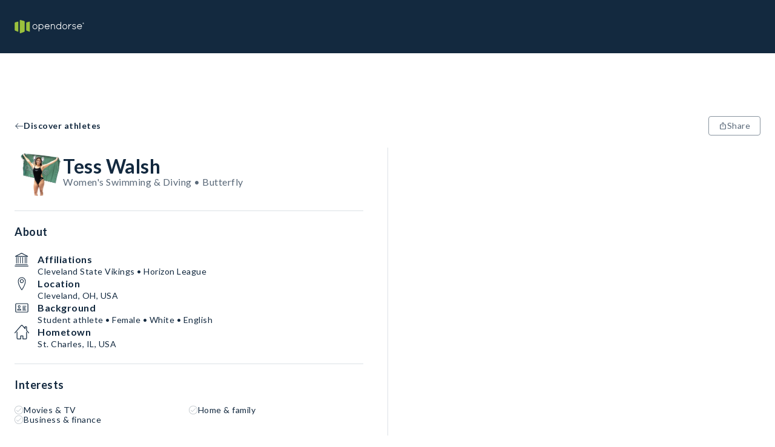

--- FILE ---
content_type: application/javascript; charset=UTF-8
request_url: https://opendorse.com/_next/static/chunks/124-65be7b0c0dbb9915.js
body_size: 31106
content:
"use strict";(self.webpackChunk_N_E=self.webpackChunk_N_E||[]).push([[124],{79210:function(e,t,a){var o,r=a(67294);function n(){return(n=Object.assign?Object.assign.bind():function(e){for(var t=1;t<arguments.length;t++){var a=arguments[t];for(var o in a)Object.prototype.hasOwnProperty.call(a,o)&&(e[o]=a[o])}return e}).apply(this,arguments)}t.Z=function(e){return r.createElement("svg",n({width:20,height:20,viewBox:"0 0 20 20",fill:"none",xmlns:"http://www.w3.org/2000/svg"},e),o||(o=r.createElement("path",{d:"m19.354 10.146-6-6a.5.5 0 0 0-.707.707l5.146 5.146H1.5a.5.5 0 0 0 0 1h16.293l-5.146 5.146a.5.5 0 0 0 .708.707l6-6a.5.5 0 0 0 0-.707z"})))}},16972:function(e,t,a){var o,r=a(67294);function n(){return(n=Object.assign?Object.assign.bind():function(e){for(var t=1;t<arguments.length;t++){var a=arguments[t];for(var o in a)Object.prototype.hasOwnProperty.call(a,o)&&(e[o]=a[o])}return e}).apply(this,arguments)}t.Z=function(e){return r.createElement("svg",n({width:14,height:15,viewBox:"0 0 14 15",fill:"none",xmlns:"http://www.w3.org/2000/svg"},e),o||(o=r.createElement("path",{fillRule:"evenodd",clipRule:"evenodd",d:"M7 .5a7 7 0 0 0-.296 13.994V9.542H5.542V7.889h1.162V6.786c0-1.392.583-2.203 2.352-2.203H10.5v1.653h-.865c-.69 0-.788.225-.788.669v.984H10.5l-.196 1.653H8.847v4.712A7 7 0 0 0 7 .5Zm.034 14h-.068.068Z",fill:"#5A6979"})))}},84218:function(e,t,a){var o,r,n,i=a(67294);function l(){return(l=Object.assign?Object.assign.bind():function(e){for(var t=1;t<arguments.length;t++){var a=arguments[t];for(var o in a)Object.prototype.hasOwnProperty.call(a,o)&&(e[o]=a[o])}return e}).apply(this,arguments)}t.Z=function(e){return i.createElement("svg",l({width:14,height:15,viewBox:"0 0 14 15",fill:"none",xmlns:"http://www.w3.org/2000/svg"},e),i.createElement("mask",{id:"a",style:{maskType:"alpha"},maskUnits:"userSpaceOnUse",x:0,y:0,width:14,height:15},o||(o=i.createElement("path",{fillRule:"evenodd",clipRule:"evenodd",d:"M0 14.5h14V.5H0v14Z",fill:"#fff"}))),r||(r=i.createElement("g",{mask:"url(#a)"},i.createElement("path",{fillRule:"evenodd",clipRule:"evenodd",d:"M7 .5C5.099.5 4.86.508 4.114.542c-.745.034-1.254.152-1.7.326-.46.178-.85.418-1.24.807-.388.39-.628.78-.806 1.24-.174.445-.292.954-.326 1.7C.008 5.36 0 5.6 0 7.5c0 1.901.008 2.14.042 2.886.034.745.152 1.254.326 1.7.178.46.418.85.807 1.24.389.389.78.628 1.24.807.445.173.954.292 1.699.325.747.035.985.043 2.886.043 1.901 0 2.14-.008 2.886-.043.745-.033 1.254-.152 1.7-.325.46-.179.85-.418 1.24-.807.388-.39.628-.78.806-1.24.174-.446.292-.955.326-1.7.034-.746.042-.985.042-2.886 0-1.901-.008-2.14-.042-2.887-.034-.745-.152-1.254-.325-1.699a3.432 3.432 0 0 0-.808-1.24c-.39-.39-.78-.629-1.24-.807-.445-.174-.954-.292-1.699-.326C9.14.508 8.901.5 7 .5Zm0 1.261c1.869 0 2.09.007 2.829.041.682.031 1.053.145 1.3.241.326.127.56.279.804.524.245.245.397.478.524.805.096.246.21.617.24 1.3.035.738.042.96.042 2.829 0 1.869-.007 2.09-.041 2.829-.031.682-.145 1.053-.241 1.3-.127.326-.279.56-.524.804a2.168 2.168 0 0 1-.805.524c-.246.096-.617.21-1.3.241-.737.034-.959.041-2.828.041-1.87 0-2.09-.007-2.829-.04-.682-.032-1.053-.146-1.3-.242a2.168 2.168 0 0 1-.804-.524 2.17 2.17 0 0 1-.524-.804c-.096-.247-.21-.618-.241-1.3-.034-.739-.04-.96-.04-2.83 0-1.869.006-2.09.04-2.828.031-.683.145-1.054.241-1.3.127-.327.279-.56.524-.805s.478-.397.805-.524c.246-.096.617-.21 1.3-.241.737-.034.959-.04 2.828-.04Z",fill:"#5A6979"}))),n||(n=i.createElement("path",{fillRule:"evenodd",clipRule:"evenodd",d:"M7.002 9.77a2.273 2.273 0 1 1 0-4.545 2.273 2.273 0 0 1 0 4.545Zm0-5.773a3.501 3.501 0 1 0 0 7.003 3.501 3.501 0 0 0 0-7.003ZM10.773 4.267a.539.539 0 1 1-1.078 0 .539.539 0 0 1 1.078 0Z",fill:"#5A6979"})))}},69304:function(e,t,a){var o,r=a(67294);function n(){return(n=Object.assign?Object.assign.bind():function(e){for(var t=1;t<arguments.length;t++){var a=arguments[t];for(var o in a)Object.prototype.hasOwnProperty.call(a,o)&&(e[o]=a[o])}return e}).apply(this,arguments)}t.Z=function(e){return r.createElement("svg",n({width:24,height:24,viewBox:"0 0 24 24",fill:"none",xmlns:"http://www.w3.org/2000/svg"},e),o||(o=r.createElement("g",{fillRule:"evenodd"},r.createElement("rect",{fill:"#5A6979",width:24,height:24,rx:12}),r.createElement("path",{d:"M8.918 18.285v-8.29H6.163v8.29h2.755zM7.54 8.865c.961 0 1.56-.637 1.56-1.433C9.08 6.62 8.5 6 7.558 6 6.616 6 6 6.619 6 7.432c0 .796.598 1.432 1.522 1.432h.018zm2.902 9.42h2.755v-4.63c0-.247.018-.494.091-.672.2-.495.652-1.007 1.414-1.007.996 0 1.395.76 1.395 1.874v4.435h2.755v-4.753c0-2.546-1.36-3.73-3.172-3.73-1.486 0-2.138.83-2.501 1.396h.018V9.996h-2.755c.037.778 0 8.289 0 8.289z",fill:"#FFF"}))))}},43852:function(e,t,a){var o,r=a(67294);function n(){return(n=Object.assign?Object.assign.bind():function(e){for(var t=1;t<arguments.length;t++){var a=arguments[t];for(var o in a)Object.prototype.hasOwnProperty.call(a,o)&&(e[o]=a[o])}return e}).apply(this,arguments)}t.Z=function(e){return r.createElement("svg",n({xmlns:"http://www.w3.org/2000/svg",width:14,height:14,viewBox:"0 0 14 14",fill:"none"},e),o||(o=r.createElement("path",{fill:"#5A6979",d:"M10.69 1.11h1.968L8.36 6.024l5.058 6.686h-3.96L6.355 8.655l-3.55 4.056H.838l4.598-5.256L.583 1.11h4.061l2.804 3.707L10.69 1.11ZM10 11.533h1.09L4.051 2.226h-1.17L10 11.533Z"})))}},88816:function(e,t,a){a.d(t,{H:function(){return h}});var o=a(85893),r=a(67294),n=a(32213),i=a(186),l=a(62074),s=a(14578);let c=(0,i.F4)(["0%{opacity:0;visibility:visible;transition-timing-function:ease-in;transform:translate(0,50%);}15%{opacity:1;}90%{opacity:1;}100%{opacity:0;transition-timing-function:ease-out;}"]),d=(0,i.ZP)(l.X).withConfig({componentId:"sc-8280c349-0"})(["border:1px solid ",";border-radius:4px;box-shadow:0 2px 9px ",";position:absolute;background-color:"," !important;color:",";text-decoration:none;visibility:hidden;animation-name:",";animation-duration:",";z-index:2002;width:auto;height:auto;padding:"," ",";justify-content:center;align-items:center;margin:-30px 0;text-align:center;p{margin:0;}",""],e=>e.theme.contrast50,e=>e.theme.shadow,e=>e.theme.contrast,e=>e.theme.brandWhite,e=>e.isActive?c:"none",e=>"".concat(e.duration,"s"),e=>e.theme.spaceOneQuarter,e=>e.theme.spaceOneHalf,s.zr),h=e=>{let{message:t,renderChildren:a,duration:i=5}=e,[l,s]=(0,r.useState)(!1);return(0,o.jsxs)(n.Z,{align:"center",children:[(0,o.jsx)(d,{isActive:l,duration:i,children:(0,o.jsx)("p",{children:t})}),a(()=>{s(!0),setTimeout(()=>s(!1),1e3*i+100)})]})}},28201:function(e,t,a){a.d(t,{A:function(){return g},S:function(){return v}});var o=a(85893),r=a(86896),n=a(32269),i=a(62074),l=a(72076),s=a(56470),c=a(32213),d=a(14578),h=a(186);let u=h.ZP.div.withConfig({componentId:"sc-3bb312d1-0"})(["width:",";min-width:",";height:",";min-height:",";position:relative;border-radius:100%;overflow:hidden;margin-right:",";"],e=>{var t;return null!==(t="".concat(e.width,"px"))&&void 0!==t?t:e.theme.spaceTwo},e=>{var t;return null!==(t="".concat(e.width,"px"))&&void 0!==t?t:e.theme.spaceTwo},e=>{var t;return null!==(t="".concat(e.height,"px"))&&void 0!==t?t:e.theme.spaceTwo},e=>{var t;return null!==(t="".concat(e.height,"px"))&&void 0!==t?t:e.theme.spaceTwo},e=>e.useMargin&&e.theme.spaceSixEighths),p=(0,h.ZP)(d.xv).withConfig({componentId:"sc-3bb312d1-1"})(["margin-top:",";"],e=>e.theme.spaceOneEighth),g=e=>{let{imageUrl:t=n.tL,imageAlt:a,title:h,subtitle:g,titleRenderer:m,objectFit:f,justify:v,useMargin:b=!0,height:x,width:w}=e,y=(0,r.Z)();return t=(t=null!=t?t:n.tL)||n.tL,(0,o.jsxs)(i.X,{align:"center",justify:v,children:[(0,o.jsx)(u,{useMargin:b,height:x,width:w,children:(0,o.jsx)(l.G,{alt:null!=a?a:y.formatMessage(s.Z.chipImageAlt),src:t,width:null!=w?w:32,height:null!=x?x:32,objectFit:null!=f?f:"cover"})}),(0,o.jsxs)(c.Z,{children:[m?m(h):(0,o.jsx)(d.xv,{size:d.Bf.large,children:h}),(0,o.jsx)(p,{whiteSpace:"nowrap",size:d.Bf.small,children:g})]})]})};var m=a(94654),f=a.n(m);let v=e=>{let t=e.toLowerCase();return function(a){var r;let n=null!==(r=null==a?void 0:a.split(" "))&&void 0!==r?r:[],i=f()(n,(a,r)=>{let n=[];return a.toLowerCase().startsWith(t)&&(n.push((0,o.jsx)(d.xv,{display:"inline",weight:d.U9.bold,size:d.Bf.large,children:a.slice(0,e.length)},"".concat(r,"-highlighted"))),a=a.slice(e.length)),n.push((0,o.jsx)(d.xv,{display:"inline",size:d.Bf.large,children:"".concat(a," ")},"".concat(r,"-rest"))),n});return(0,o.jsx)("span",{children:i})}}},76154:function(e,t,a){a.d(t,{Dd:function(){return ee}});var o=a(85893),r=a(67294),n=a(86896),i=a(52353),l=a.n(i),s=a(25617),c=a(4049),d=a(56470),h=a(90372),u=a(7886),p=a(14658),g=a(81398),m=a(39766),f=a(20712),v=a(186),b=a(83253),x=a.n(b),w=a(14578),y=a(34087),k=a(62074);let j=v.ZP.div.withConfig({componentId:"sc-e81f939e-0"})(["background-color:","!important;z-index:",";"],e=>e.theme.contrastA80,p.Ql.High),C=(0,v.ZP)(x()).withConfig({componentId:"sc-e81f939e-1"})(["position:absolute;inset:0;padding-bottom:0;background:",";outline:none;overflow:auto;@media ","{width:70%;height:auto;margin:0 auto;inset:40px;max-height:80vh;}@media ","{width:60%;}@media ","{width:40%;max-height:85vh;}"],e=>e.theme.bkgL0,p.L2.tablet,p.L2.desktopSmall,p.L2.desktop),S=v.ZP.div.withConfig({componentId:"sc-e81f939e-2"})([""," "," ",""],e=>e.inModal&&"border-bottom: 1px solid ".concat(e.theme.accentL2,";"),e=>e.inModal&&"padding: ".concat(e.theme.spaceOne," 0;"),e=>e.inModal&&"margin-bottom: ".concat(e.theme.spaceOne,";")),Z=v.ZP.div.withConfig({componentId:"sc-e81f939e-3"})(["position:sticky;top:0;left:0;right:0;z-index:",";background-color:",";border-bottom:1px solid ",";padding:"," ",";margin-bottom:",";"],p.Ql.Medium,e=>e.theme.brandWhite,e=>e.theme.accentL2,e=>e.theme.spaceOne,e=>e.theme.spaceThreeHalves,e=>e.theme.spaceOne),M=v.ZP.div.withConfig({componentId:"sc-e81f939e-4"})(["border-bottom:",";border-top:",";padding:"," 0;margin-bottom:",";"],e=>e.bottomBorder&&"1px solid ".concat(e.theme.accentL2),e=>e.topBorder&&"1px solid ".concat(e.theme.accentL2),e=>e.theme.spaceOne,e=>e.theme.spaceOne),O=v.ZP.div.withConfig({componentId:"sc-e81f939e-5"})(["padding:0 ",";"],e=>e.theme.spaceThreeHalves),E=v.ZP.div.withConfig({componentId:"sc-e81f939e-6"})(["padding:"," 0;",""],e=>e.theme.spaceThreeEighths,e=>e.inModal&&"margin-left: -".concat(e.theme.spaceThreeEighths,";")),P=(0,v.ZP)(w.xv).withConfig({componentId:"sc-e81f939e-7"})(["margin-bottom:",";"],e=>e.theme.spaceOne),L=v.ZP.div.withConfig({componentId:"sc-e81f939e-8"})(["width:100%;margin:"," 0;@media ","{width:","}"],e=>e.theme.spaceSixEighths,p.L2.tablet,e=>e.fullWidth?"100%":"45%"),T=(0,v.ZP)(M).withConfig({componentId:"sc-e81f939e-9"})(["position:sticky;bottom:0;background:",";margin:0;margin-top:",";padding:",";"],e=>e.theme.bkgL0,e=>e.theme.spaceOneHalf,e=>"".concat(e.theme.spaceOne," ").concat(e.theme.spaceThreeHalves)),I=(0,v.ZP)(y.ii).withConfig({componentId:"sc-e81f939e-10"})(["white-space:nowrap;min-height:38px;span{display:none;@media ","{display:block;}}"],p.L2.tablet),B=v.ZP.div.withConfig({componentId:"sc-e81f939e-11"})(["position:relative;margin-left:",";"],e=>e.theme.spaceOne),A=(0,v.ZP)(k.X).withConfig({componentId:"sc-e81f939e-12"})(["position:absolute;top:-9%;left:91%;height:15px;width:15px;background:",";border-radius:50%;color:",";"],e=>e.theme.bkgD1,e=>e.theme.brandWhite),q=v.ZP.div.withConfig({componentId:"sc-e81f939e-13"})(["position:absolute;background:white;width:100%;padding:",";border-radius:",";z-index:",";box-shadow:0 1px 4px rgba(0,0,0,0.25);"],e=>e.theme.spaceOneHalf,e=>e.theme.inputBorderRadius,p.Ql.High),F=(0,v.ZP)(y.sn).withConfig({componentId:"sc-e81f939e-14"})(["margin:auto 0;height:100%;margin-left:",";span{white-space:nowrap;}"],e=>e.theme.spaceThreeHalves);var _=a(12816),W=a(20675),z=a(26023),H=a(47622);let R=e=>{let{title:t,options:a,initialEndIndex:i,toggleFilterOption:l,filterOptionType:s,isFilterSelected:c,fullWidth:h,hasBottomBorder:u=!0,"data-qa":p}=e,g=(0,n.Z)(),[m,f]=(0,r.useState)(()=>i?a.slice(0,i):a);return(0,o.jsxs)(M,{"data-qa":null!=p?p:"filter-modal-content-section",bottomBorder:u,children:[(0,o.jsx)(P,{weight:w.U9.bold,size:w.Bf.large,children:t}),(0,o.jsx)(k.X,{wrap:"wrap",children:m.length&&m.map(e=>{let t=!!e.name&&c(s,e);return(0,o.jsx)(L,{fullWidth:h,children:(0,o.jsx)(_.X,{id:e.filterOption,label:e.name,color:_.d.secondary,onChange:()=>l(s,t,e),"data-qa":"modal-content-section-checkbox",checked:t})},e.filterOption)})}),i&&m.length!==a.length&&(0,o.jsx)(y.sn,{title:g.formatMessage(d.Z.showMore),iconPosition:H.q.Right,iconElement:(0,o.jsx)(z.XB,{icon:z.R2.Chevron,height:18,width:18,alt:g.formatMessage(d.Z.chevronIcon)}),color:W.pv.secondary,onClick:()=>{f(a)},"data-qa":"filter-modal-show-more-button"})]})},X=e=>{let{clearFilters:t,triggerSearch:a,"data-qa":r}=e,i=(0,n.Z)();return(0,o.jsx)(T,{"data-qa":null!=r?r:"filter-modal-footer",topBorder:!0,children:(0,o.jsxs)(k.X,{justify:"space-between",children:[(0,o.jsx)(y.sn,{title:i.formatMessage(d.Z.clearFilters),color:W.pv.secondary,"data-qa":"modal-filter-clear-filters-button",onClick:t}),(0,o.jsx)(y.gg,{title:i.formatMessage(d.Z.showResults),color:W.fE.secondary,shape:W.jL.square,"data-qa":"modal-filter-show-results-button",onClick:a})]})})};var V=a(74200),D=a(51350),N=a(44012),U=a(50879),Q=a(5974);let G=e=>{let{title:t,selectedSort:a=u.Y.DealsCompleted,onSortChanged:r,inModal:n=!0,"data-qa":i}=e,l=Object.entries(u.Y).map(e=>{let[t,a]=e;return{value:a,label:(0,o.jsx)(N.Z,{id:"components.marketplaces.".concat(t)})}});return(0,o.jsxs)(S,{inModal:n,"data-qa":null!=i?i:"filter-modal-content-section",children:[t&&(0,o.jsx)(P,{weight:w.U9.bold,size:w.Bf.large,children:t}),l.map(e=>(0,o.jsx)(E,{inModal:n,children:(0,o.jsx)(U.Z,{"data-qa":"".concat(e.value,"_radio-button"),id:"".concat(e.value,"_radio-button"),name:"".concat(e.value,"_radio-button"),label:e.label,checked:a===e.value,color:Q.S.secondary,onChange:()=>r(e.value)})},"".concat(e.value,"_radio-button")))]})},K=e=>{let{toggleFilterModal:t,clearFilters:a,selectedFilterCount:i,selectedSortOption:l,onSortChange:s,"data-qa":h}=e,u=(0,n.Z)(),g=(0,r.useRef)(null),[m,f]=(0,r.useState)(!1),v=e=>{f(!1),s(e)};return(0,D.O)(g,()=>f(!1),m&&!(0,p.Mw)(p._G.Tablet)),(0,o.jsxs)(k.X,{align:"center",children:[i>0&&(0,o.jsx)(V._G,{on:p.L2.tablet,children:(0,o.jsx)(F,{title:u.formatMessage(d.Z.clearFilters),onClick:()=>{f(!1),a()},"data-qa":h?"".concat(h,"-clear-filter-button"):"filter-modal-trigger-clear-filter-button",color:W.pv.contrast})}),(0,o.jsxs)(B,{children:[i>0&&(0,o.jsx)(A,{justify:"center",align:"center",children:(0,o.jsx)(w.xv,{size:w.Bf.xsmall,color:"#FFFFFF",children:i})}),(0,o.jsx)(I,{title:u.formatMessage(d.Z.filters),size:W.qE.small,color:W.Wx.contrast50,shape:W.jL.square,iconElement:(0,o.jsx)(z.XB,{icon:z.R2.Filter,height:20,width:20,alt:u.formatMessage(d.Z.filterIcon)}),"data-qa":h?"".concat(h,"-filter-button"):"filter-modal-trigger-button",onClick:t})]}),(0,o.jsx)(V._G,{on:p.L2.tablet,children:(0,o.jsxs)(B,{ref:g,children:[(0,o.jsx)(I,{title:"".concat(u.formatMessage(d.Z.sort),": ").concat(u.formatMessage({id:"components.marketplaces.".concat(l)})),onClick:()=>f(!m),"data-qa":h?"".concat(h,"-sort-button"):"filter-modal-trigger-sort-button",color:W.Wx.contrast50,shape:W.jL.square,size:W.qE.small,iconElement:(0,o.jsx)(z.XB,{icon:l!==c.Y7.PriceLowToHigh?z.R2.SortDesc:z.R2.SortAsc,height:20,width:20,alt:l!==c.Y7.PriceLowToHigh?z.R2.SortDesc:z.R2.SortAsc})}),m&&(0,o.jsx)(q,{children:(0,o.jsx)(G,{inModal:!1,selectedSort:l,onSortChanged:e=>v(e)})})]})})]})},Y=e=>{let{title:t,closeModal:a,"data-qa":r}=e,i=(0,n.Z)();return(0,o.jsx)(Z,{"data-qa":null!=r?r:"filter-modal-header",children:(0,o.jsxs)(k.X,{justify:"space-between",align:"center",children:[(0,o.jsx)(w.xv,{weight:w.U9.bold,size:w.Bf.large,children:t}),(0,o.jsx)(y.sn,{iconElement:(0,o.jsx)(z.XB,{icon:z.R2.Close,height:20,width:20,alt:i.formatMessage(d.Z.filterIcon)}),onClick:a,"data-qa":"filter-modal-close-button"})]})})},$={[c.eX.ZeroToFiftyDollars]:{min:0,max:50},[c.eX.FiftyToTwoHundredDollars]:{min:50,max:200},[c.eX.TwoHundredToThreeHundredDollars]:{min:200,max:300},[c.eX.ThreeHundredPlusDollars]:{min:300}},J=(e,t,a)=>{var o;if(!$[a])return!1;let r=$[a],n=null!==(o=r.max)&&void 0!==o?o:1/0,i=r.min<=e&&t<=n,l=e<=r.min&&n<=t;return i||l},ee=e=>{let{"data-qa":t,sportsFilterOptions:a,priceFilterOptions:i,offeringsFilterOptions:v,identifiersFilterOptions:b,advancedFilterOptions:x}=e,w=(0,n.Z)(),{search:y,searchState:k}=(0,h.Rx)(),[S,Z]=(0,r.useState)(!1),[M,E]=(0,r.useState)([]),[P,L]=(0,r.useState)([]),[T,I]=(0,r.useState)([]),[B,A]=(0,r.useState)([]),[q,F]=(0,r.useState)([]),[_,W]=(0,r.useState)(0),[z,H]=(0,r.useState)(u.Y.DealsCompleted),V=(0,s.I0)();(0,m.N)((0,p.Mw)(p._G.Tablet)&&S);let D=(e,t)=>{if(l()(e))return L([]),{priceLength:0};let a=[c.eX.ZeroToFiftyDollars,c.eX.FiftyToTwoHundredDollars,c.eX.TwoHundredToThreeHundredDollars,c.eX.ThreeHundredPlusDollars].filter(a=>J(e,null!=t?t:1/0,a));return L(a),{priceLength:a.length}},N=(e,t)=>{let a=[...e?[c.eX.ShowAthletesNotOptedInToDeals]:[],...t?[c.eX.ShowUnclaimedAccounts]:[]];return F(a),{advancedLength:a.length}},U=(0,r.useCallback)(()=>{var e,t,a,o,r,n,i,l,s,c;E(null!==(o=k.sports)&&void 0!==o?o:[]),I(null!==(r=k.offerings)&&void 0!==r?r:[]),A(null!==(n=k.accountIdentifiers)&&void 0!==n?n:[]);let{advancedLength:d}=N(k.showAthletesNotOptedInToDeals,k.showUnclaimedAccounts),{priceLength:h}=D(k.priceMin,k.priceMax);W((null!==(i=null===(e=k.sports)||void 0===e?void 0:e.length)&&void 0!==i?i:0)+h+(null!==(l=null===(t=k.offerings)||void 0===t?void 0:t.length)&&void 0!==l?l:0)+d+(null!==(s=null===(a=k.accountIdentifiers)||void 0===a?void 0:a.length)&&void 0!==s?s:0)),H(null!==(c=null==k?void 0:k.orderBy)&&void 0!==c?c:u.Y.DealsCompleted)},[k.sports,k.offerings,k.priceMin,k.priceMax,k.accountIdentifiers,k.showAthletesNotOptedInToDeals,k.showUnclaimedAccounts,k.orderBy]);(0,r.useEffect)(()=>{U()},[U]);let Q=(e,t)=>{switch(e){case c.Wx.Sport:return!!M.find(e=>e===t.name);case c.Wx.Price:return!!P.find(e=>e===t.filterOption);case c.Wx.Offerings:return!!T.find(e=>e===t.name);case c.Wx.Identifiers:return!!B.find(e=>e===t.filterOption);case c.Wx.Advanced:return!!q.find(e=>e===t.filterOption);default:return!1}},ee=()=>{Z(!1)},et=e=>{if(0===e.length)return;let t=e.map(e=>{var t;return null===(t=$[e])||void 0===t?void 0:t.min}).filter(e=>!l()(e));return t.length>0?Math.min(...t):void 0},ea=e=>{if(0===e.length)return;let t=Math.max(...e.map(e=>{var t,a;return null!==(a=null===(t=$[e])||void 0===t?void 0:t.max)&&void 0!==a?a:1/0}).filter(e=>!l()(e)));return t===1/0?void 0:t},eo=()=>{V((0,f.L9)({name:f.FP.FILTER_MODAL_SHOW_RESULTS,filter_modal_selected_sports:M,filter_modal_selected_offerings:T,filter_modal_selected_identifiers:B,filter_modal_selected_priceMin:et(P),filter_modal_selected_priceMax:ea(P),filter_modal_selected_show_athletes_not_opted_in_to_deals:q.includes(c.eX.ShowAthletesNotOptedInToDeals),filter_modal_selected_show_unclaimed_accounts:q.includes(c.eX.ShowUnclaimedAccounts)}))},er=e=>{y({sports:M,offerings:T,accountIdentifiers:B,priceMin:et(P),priceMax:ea(P),showAthletesNotOptedInToDeals:q.includes(c.eX.ShowAthletesNotOptedInToDeals),showUnclaimedAccounts:q.includes(c.eX.ShowUnclaimedAccounts),athlete_page:g.xy.athlete_page,orderBy:null!=e?e:z},{searchType:g.Sc.Athlete}),W(M.length+P.length+T.length+q.length),ee()},en=()=>{y({sports:void 0,priceMin:void 0,priceMax:void 0,offerings:void 0,accountIdentifiers:void 0,showAthletesNotOptedInToDeals:!1,showUnclaimedAccounts:!1,athlete_page:g.xy.athlete_page,orderBy:g.xy.orderBy},{searchType:g.Sc.Athlete}),L([]),E([]),I([]),A([]),F([]),W(0),H(u.Y.DealsCompleted)},ei=(e,t,a,o)=>{a(e?o.filter(e=>e!==t):[...o,t])},el=(e,t,a)=>{switch(e){case c.Wx.Sport:ei(t,a.name,E,M);break;case c.Wx.Price:ei(t,a.filterOption,L,P);break;case c.Wx.Offerings:ei(t,a.name,I,T);case c.Wx.Identifiers:ei(t,a.filterOption,A,B);break;case c.Wx.Advanced:ei(t,a.filterOption,F,q)}},es=e=>{H(e),er(e)};return(0,o.jsxs)(o.Fragment,{children:[(0,o.jsx)(K,{toggleFilterModal:()=>Z(!S),clearFilters:en,selectedFilterCount:_,selectedSortOption:z,onSortChange:e=>es(e)}),p.S_?(0,o.jsxs)(C,{isOpen:S,onRequestClose:()=>ee(),shouldCloseOnEsc:!0,shouldCloseOnOverlayClick:!0,overlayElement:(e,t)=>(0,o.jsx)(j,{...e,children:t}),appElement:[],data:{qa:null!=t?t:"filter-modal-component"},children:[(0,o.jsx)(Y,{title:w.formatMessage(d.Z.filters),closeModal:ee}),(0,o.jsxs)(O,{children:[(0,p.Mw)(p._G.Tablet)&&(0,o.jsx)(G,{title:w.formatMessage(d.Z.sort),selectedSort:z,onSortChanged:e=>H(e)}),S&&i&&i.length>0&&(0,o.jsx)(R,{"data-qa":"filter-modal-content-section-price",title:w.formatMessage(d.Z.price),options:i,toggleFilterOption:el,filterOptionType:c.Wx.Price,isFilterSelected:Q}),S&&v&&v.length>0&&(0,o.jsx)(R,{"data-qa":"filter-modal-content-section-offerings",title:w.formatMessage(d.Z.offerings),options:v,initialEndIndex:4,toggleFilterOption:el,filterOptionType:c.Wx.Offerings,isFilterSelected:Q}),S&&a&&a.length>0&&(0,o.jsx)(R,{"data-qa":"filter-modal-sports-filter-section",title:w.formatMessage(d.Z.sports),options:a,initialEndIndex:6,toggleFilterOption:el,filterOptionType:c.Wx.Sport,isFilterSelected:Q}),b&&b.length>0&&(0,o.jsx)(R,{"data-qa":"filter-modal-content-section-identifiers",title:w.formatMessage(d.Z.identifiers),options:b,initialEndIndex:4,toggleFilterOption:el,filterOptionType:c.Wx.Identifiers,isFilterSelected:Q}),x&&x.length>0&&(0,o.jsx)(R,{title:w.formatMessage(d.Z.advanced),options:x,initialEndIndex:6,toggleFilterOption:el,filterOptionType:c.Wx.Advanced,isFilterSelected:Q,hasBottomBorder:!1,fullWidth:!0})]}),(0,o.jsx)(X,{triggerSearch:()=>{eo(),er()},clearFilters:en})]}):null]})}},95822:function(e,t,a){a.d(t,{$_:function(){return et}});var o,r,n,i,l,s,c=a(85893),d=a(74200),h=a(56470),u=a(32269);(o=r||(r={})).SolutionsFor="Solutions for",o.Company="Company",o.Support="Support";let p={"Solutions for":{ctaLinks:[{message:h.Z.athletes,href:"".concat(u.KW).concat(u.jk.Athletes)},{message:h.Z.brands,href:"".concat(u.Rl).concat(u.jk.Brands)},{message:h.Z.sponsors,href:"".concat(u.Rl).concat(u.jk.Sponsors)},{message:h.Z.collectives,href:"".concat(u.Rl).concat(u.jk.Collectives)},{message:h.Z.schools,href:"".concat(u.Rl).concat(u.jk.Schools)}]},Company:{ctaLinks:[{message:h.Z.aboutUs,href:"".concat(u.KW).concat(u.jk.About)},{message:h.Z.careers,href:"".concat(u.KW).concat(u.jk.Careers)},{message:h.Z.blog,href:"".concat(u.KW).concat(u.jk.Blog)}]},Support:{ctaLinks:[{message:h.Z.help,href:"".concat(u.yt)},{message:h.Z.contactUs,href:"".concat(u.KW).concat(u.jk.Contact)}]}},g=Object.values(r),m=[{message:h.Z.termsOfUse,href:"".concat(u.KW).concat(u.jk.TermsOfUse)},{message:h.Z.privacyPolicy,href:"".concat(u.KW).concat(u.jk.Privacy)},{message:h.Z.subscriptionTerms,href:"".concat(u.KW).concat(u.jk.SubscriptionTerms)}],f=()=>g.map(e=>({title:e,ctaLinks:p[e].ctaLinks}));var v=a(86896),b=a(14578),x=a(88961),w=a(186),y=a(62074),k=a(32213),j=a(14658),C=a(12549);let S={twitter:(0,w.iv)(["background:",";& svg > path{fill:",";}"],d.wE.contrast,d.wE.brandWhite),linkedin:(0,w.iv)(["background:",";& svg rect{fill:",";}"],d.wE.brandWhite,d.wE.contrast),facebook:(0,w.iv)(["background:",";& svg > path{fill:",";}"],d.wE.brandWhite,d.wE.contrast),instagram:(0,w.iv)(["background:",";& svg *{fill:",";}"],d.wE.contrast,d.wE.brandWhite)},Z=e=>S[e],M=w.ZP.footer.withConfig({componentId:"sc-ee2947c-0"})(["background:",";"],e=>e.theme.bkgL1),O=(0,w.ZP)(y.X).withConfig({componentId:"sc-ee2947c-1"})(["",";"],d.qx),E=(0,w.ZP)(k.Z).withConfig({componentId:"sc-ee2947c-2"})(["width:100%;margin-top:",";order:2;@media ","{order:1;width:auto;margin-right:",";margin-top:0;}"],e=>e.theme.spaceTwoAndAQuarter,j.L2.desktopSmall,e=>e.theme.spaceFour),P=(0,w.ZP)(k.Z).withConfig({componentId:"sc-ee2947c-3"})(["order:1;@media ","{width:33%;margin-left:auto;}"],j.L2.desktopSmall),L=(0,w.ZP)(b.xv).withConfig({componentId:"sc-ee2947c-4"})(["margin-top:",";"],e=>e.theme.spaceThreeHalves),T=(0,w.ZP)(b.xv).withConfig({componentId:"sc-ee2947c-5"})(["margin-bottom:",";"],e=>e.theme.spaceSixEighths),I=(0,w.ZP)(b.xv).withConfig({componentId:"sc-ee2947c-6"})(["",";margin:",";line-height:24px;@media ","{",";}"],e=>(0,C.yv)(e.fontSizeMobile||e.size),e=>"".concat(e.theme.spaceSixEighths," 0"),j.L2.desktopSmall,e=>(0,C.yv)(e.size)),B=w.ZP.span.withConfig({componentId:"sc-ee2947c-7"})(["cursor:pointer;& svg path.st1{fill:",";}"],e=>e.theme.brandGray),A=(0,w.ZP)(y.X).withConfig({componentId:"sc-ee2947c-8"})(["margin-top:",";"],e=>e.theme.spaceThreeHalves),q=w.ZP.a.withConfig({componentId:"sc-ee2947c-9"})(["cursor:pointer;display:flex;justify-content:center;align-items:center;height:32px;width:32px;border-radius:50%;margin:",";&:first-child{margin-left:0;}",""],e=>"0 ".concat(e.theme.spaceOneHalf),e=>Z(e.icon)),F=(0,w.ZP)(y.X).withConfig({componentId:"sc-ee2947c-10"})(["width:100%;margin-bottom:",";@media ","{width:33%;margin-bottom:0;}"],e=>e.theme.spaceThreeHalves,j.L2.desktopSmall),_=(0,w.ZP)(I).withConfig({componentId:"sc-ee2947c-11"})(["margin:",";&:first-child{margin-left:0;}"],e=>"0 ".concat(e.theme.spaceSixEighths)),W=(0,w.ZP)(b.xv).withConfig({componentId:"sc-ee2947c-12"})(["",";@media ","{",";}"],e=>(0,C.yv)(e.sizeMobile),j.L2.desktopSmall,e=>(0,C.yv)(e.size));var z=a(26023),H=a(43852),R=a(16972),X=a(69304),V=a(84218);let D=()=>{let e=(0,v.Z)();return(0,c.jsxs)(A,{"data-qa":"footer-social-icons",children:[(0,c.jsx)(q,{icon:z.Cr.Twitter,href:u.cf,target:"_blank","aria-label":"".concat(z.Cr.Twitter," link"),children:(0,c.jsx)(H.Z,{height:18,width:18,alt:e.formatMessage(h.Z.socialIcon,{network:"".concat(e.formatMessage(h.Z.twitter))}),"data-qa":"social-icon-twitter"})}),(0,c.jsx)(q,{icon:z.Cr.Facebook,href:u.YW,target:"_blank","aria-label":"".concat(z.Cr.Facebook," link"),children:(0,c.jsx)(R.Z,{height:32,width:32,alt:e.formatMessage(h.Z.socialIcon,{network:"".concat(e.formatMessage(h.Z.facebook))}),"data-qa":"social-icon-facebook"})}),(0,c.jsx)(q,{icon:z.Cr.Instagram,href:u.zX,target:"_blank","aria-label":"".concat(z.Cr.Instagram," link"),children:(0,c.jsx)(V.Z,{height:20,width:20,alt:e.formatMessage(h.Z.socialIcon,{network:"".concat(e.formatMessage(h.Z.instagram))}),"data-qa":"social-icon-instagram"})}),(0,c.jsx)(q,{icon:z.Cr.Linkedin,href:u.Zl,target:"_blank","aria-label":"".concat(z.Cr.Linkedin," link"),children:(0,c.jsx)(X.Z,{height:32,width:32,alt:e.formatMessage(h.Z.socialIcon,{network:"".concat(e.formatMessage(h.Z.linkedin))}),"data-qa":"social-icon-linkedin"})})]})};var N=a(67294);function U(){return(U=Object.assign?Object.assign.bind():function(e){for(var t=1;t<arguments.length;t++){var a=arguments[t];for(var o in a)Object.prototype.hasOwnProperty.call(a,o)&&(e[o]=a[o])}return e}).apply(this,arguments)}var Q=function(e){return N.createElement("svg",U({id:"Layer_1",xmlns:"http://www.w3.org/2000/svg",x:0,y:0,viewBox:"0 0 502.7 96",style:{enableBackground:"new 0 0 502.7 96"},xmlSpace:"preserve"},e),n||(n=N.createElement("style",null,".st0{fill:#9bc13d}.st1{fill:#fff}")),i||(i=N.createElement("path",{className:"st0",d:"M68.8 7.3 41 .1c-1.9-.5-3.5.7-3.5 2.7v90.7c0 2 1.5 3 3.3 2.3l28-10.5c1.8-.7 3.3-2.8 3.3-4.8V11.7c.2-1.9-1.4-3.9-3.3-4.4M87.1 16.9l19.4-5c1.9-.5 3.4.7 3.4 2.7v67.1c0 2-1.5 3-3.3 2.3L87 76.7c-1.8-.7-3.3-2.8-3.3-4.8V21.4c-.1-2 1.5-4 3.4-4.5M3.4 16.9l19.4-5c1.9-.5 3.5.7 3.5 2.7v67.1c0 2-1.5 3-3.3 2.3L3.3 76.7C1.5 76 0 73.9 0 71.9V21.4c0-2 1.5-4 3.4-4.5"})),l||(l=N.createElement("path",{className:"st1",d:"M146.9 62.3c-7.3 0-13.2-6.4-13.2-14.2s5.9-14.2 13.2-14.2 13.2 6.4 13.2 14.2c0 7.9-5.9 14.2-13.2 14.2zm0-32.7c-9.7 0-17.6 8.3-17.6 18.6s7.9 18.5 17.6 18.5 17.6-8.3 17.6-18.6-7.9-18.5-17.6-18.5zM204.7 48c0 7.7-6.1 14-13.5 14.1-7.4-.1-13.4-6.4-13.4-14.1v-.6c.3-7.5 6.2-13.4 13.3-13.4 7.5.1 13.6 6.3 13.6 14zm-13.5-18.4c-5.1 0-10 2.3-13.3 6.2v-4c0-1.2-1-2.2-2.3-2.2-1.2 0-2.2 1-2.2 2.2v47.9c0 1.2 1 2.2 2.2 2.2 1.3 0 2.3-1 2.3-2.2V60.2c3.3 4 8.2 6.3 13.3 6.3 9.9 0 18-8.3 18-18.5 0-10.1-8.1-18.4-18-18.4zM235.4 34c6.3 0 11.8 4.6 13.1 10.9h-26.4c1.5-6.4 6.9-10.9 13.3-10.9zm0-4.4c-9.9 0-18 8.4-18 18.6s8.1 18.5 18 18.5c6.1 0 11.7-3.1 15-8.4.6-1 .3-2.3-.7-3.1-.5-.3-1.1-.4-1.7-.2-.5.1-1 .5-1.3 1-2.4 3.9-6.7 6.4-11.3 6.4-7.2 0-13.1-5.7-13.6-13.1h29.3c1.2 0 2.2-.9 2.2-2.1v-.3c-.8-9.9-8.4-17.3-17.9-17.3zM277.3 29.7c-4.1 0-8 1.7-10.8 4.6v-2.4c0-1.2-1-2.2-2.1-2.2-1.2 0-2.2 1-2.2 2.2v33.3l.1.1c0 .1 0 .2.1.4.3.5.8 1 1.4 1.1h.6c.7 0 1.3-.3 1.6-.8.3-.3.4-.7.5-1V44.9c.1-5.9 5-10.8 10.8-10.8 5.9 0 10.8 4.8 10.8 10.8v19.7c0 1.2 1 2.2 2.2 2.2s2.2-1 2.2-2.2V44.9c-.1-8.4-6.9-15.2-15.2-15.2zM319.2 34.1c7.3 0 13.2 6 13.5 13.6v1.2c-.3 7.5-6.2 13.4-13.5 13.4-7.4 0-13.5-6.3-13.5-14 0-7.9 6.1-14.2 13.5-14.2zm15.8-20c-1.3 0-2.3 1-2.3 2.2V36c-3.4-4-8.3-6.3-13.5-6.3-9.9 0-18 8.4-18 18.6s8.1 18.5 18 18.5c5.3 0 10.1-2.3 13.5-6.2v4c0 1.2 1 2.2 2.3 2.2 1.2 0 2.2-1 2.2-2.2V16.3c0-1.2-1-2.2-2.2-2.2zM363.6 62.4c-7.3 0-13.2-6.4-13.2-14.2S356.3 34 363.6 34c7.3 0 13.2 6.4 13.2 14.2 0 7.9-5.9 14.2-13.2 14.2zm0-32.7c-9.7 0-17.6 8.3-17.6 18.6 0 10.2 7.9 18.6 17.6 18.6s17.6-8.3 17.6-18.6-7.9-18.6-17.6-18.6zM409.1 29.7c-7.6 0-12.4 5.3-14.6 8.7v-6.5c0-1.2-1-2.2-2.1-2.2-1.3 0-2.3.9-2.3 2.2v32.6c0 1.3 1 2.2 2.3 2.2 1.2 0 2.1-1 2.1-2.2V48.6c0-.1 0-.2.1-.5.6-1.8 2-5.3 4.3-8.3 3-3.9 6.3-5.8 10.2-5.8 1.2 0 2.2-1 2.2-2.2 0-1.1-1-2.1-2.2-2.1zM440.7 48.3c-2.8-1.5-5.7-2.5-9-3h-.1c-3.1-.5-5.6-1.3-7.2-2.4-1.4-1.1-1.9-2-1.9-3.3 0-1.4.8-2.7 2.1-3.8 1.6-1.3 3.9-2 6.6-2 3.3 0 5.9 1.7 8.4 3.4l.2.2c.5.3 1.1.4 1.6.3.6-.1 1.1-.5 1.4-.9.6-1 .4-2.4-.6-3.1l-.1-.1c-2.8-1.7-6.2-3.9-10.9-3.9-3.6 0-6.7.9-9.1 2.5-2.6 1.9-4.1 4.6-4.1 7.4 0 2.8 1.5 5.4 4.1 6.9 2.2 1.6 5.3 2.3 8.3 2.9l.2.1c3.5.6 6 1.5 7.5 2.6 1.7 1.5 2.4 2.5 2.4 4.1 0 1.5-.9 3-2.6 4.1-1.7 1.4-4.1 2.1-6.6 2.1-3.5 0-7.1-1.4-10.8-4.1-.5-.4-1.1-.6-1.7-.5s-1.1.3-1.5.8c-.7.9-.6 2.1.3 3 4.3 3.4 8.9 5.2 13.7 5.3 3.5 0 6.6-1 9.3-3 2.8-2.1 4.3-4.8 4.3-7.7.1-3.2-1.5-6.1-4.2-7.9zM470.4 34c6.3 0 11.8 4.6 13.1 10.9h-26.4c1.5-6.4 6.9-10.9 13.3-10.9zm17.9 12.9c-.8-9.8-8.5-17.3-17.9-17.3-9.9 0-18 8.4-18 18.6s8.1 18.5 18 18.5c6.1 0 11.7-3.1 15-8.4.6-1 .3-2.3-.7-3.1-.5-.3-1.1-.4-1.7-.2-.5.1-1 .5-1.3 1-2.4 3.9-6.7 6.4-11.3 6.4-7.2 0-13.1-5.7-13.6-13.1h29.3c1.2 0 2.2-.9 2.2-2.1v-.3z"})),s||(s=N.createElement("g",null,N.createElement("path",{className:"st1",d:"M502.7 24.5c0 2.9-2.3 5.1-5.2 5.1s-5.2-2.3-5.2-5.1 2.3-5.1 5.2-5.1c3 0 5.2 2.3 5.2 5.1zm-9.1 0c0 2.3 1.7 4.1 4 4.1 2.2 0 3.9-1.8 3.9-4 0-2.3-1.6-4.1-3.9-4.1-2.3-.1-4 1.8-4 4zm3.1 2.6h-1.2V22c.5-.1 1.1-.2 1.9-.2 1 0 1.4.2 1.8.4.3.2.5.6.5 1.1 0 .6-.4 1-1.1 1.2v.1c.5.2.8.6.9 1.2.2.8.2 1.1.4 1.3h-1.2c-.2-.2-.2-.6-.4-1.2-.1-.6-.4-.8-1.1-.8h-.5v2zm0-2.8h.6c.7 0 1.2-.2 1.2-.7s-.3-.8-1.1-.8c-.3 0-.5 0-.7.1v1.4z"}))))};let G=()=>{let e=(0,v.Z)();return(0,c.jsxs)(P,{"data-qa":"footer-content-section",children:[(0,c.jsx)(x.A,{href:u.Z5.Home,target:"_blank",children:(0,c.jsx)(B,{children:(0,c.jsx)(Q,{"data-qa":"opendorse-footer-logo",height:35,width:179,alt:e.formatMessage(h.Z.homeBreadcrumb)})})}),(0,c.jsx)(L,{size:b.Bf.large,children:e.formatMessage(h.Z.footerContentText)}),(0,c.jsx)(D,{})]})},K=(e,t)=>{switch(e){case r.SolutionsFor:return t.formatMessage(h.Z.solutionsFor);case r.Company:return t.formatMessage(h.Z.company);case r.Support:return t.formatMessage(h.Z.support);default:return}},Y=e=>{let{title:t,ctaLinks:a,"data-qa":o}=e,r=(0,v.Z)();return(0,c.jsxs)(E,{"data-qa":o||"footer-cta-section",children:[(0,c.jsx)(T,{weight:b.U9.bold,size:b.Bf.xlarge,children:K(t,r)}),a.map(e=>(0,c.jsx)(I,{size:b.Bf.xlarge,color:d.wE.contrast70,"data-qa":"footer-cta-link",children:(0,c.jsx)("a",{href:e.href,target:"_blank",children:r.formatMessage(e.message)})},e.href))]})};var $=a(50770);let J=()=>{let e=(0,v.Z)();return(0,c.jsx)(F,{"data-qa":"subfooter-cta-links",children:m.map(t=>(0,c.jsx)(_,{size:b.Bf.large,fontSizeMobile:b.Bf.medium,color:d.wE.contrast70,"data-qa":"subfooter-link",children:(0,c.jsx)("a",{target:"_blank",href:t.href,children:e.formatMessage(t.message)})},t.href))})},ee=()=>(0,c.jsxs)(O,{paddingTop:d.wE.spaceThreeHalves,paddingBottom:d.wE.spaceThree,paddingLeft:d.wE.spaceThreeHalves,paddingRight:d.wE.spaceThreeHalves,justify:"space-between",wrap:"wrap-reverse","data-qa":"subfooter",children:[(0,c.jsxs)(W,{size:b.Bf.large,sizeMobile:b.Bf.medium,color:d.wE.contrast70,children:["\xa9 ",(0,$.H8)()," Opendorse, Inc."]}),(0,c.jsx)(J,{})]}),et=()=>(0,c.jsxs)(M,{"data-qa":"footer-component",children:[(0,c.jsxs)(O,{paddingTop:d.wE.spaceThree,paddingBottom:d.wE.spaceThreeHalves,paddingLeft:d.wE.spaceThreeHalves,paddingRight:d.wE.spaceThreeHalves,wrap:"wrap",align:"start",children:[f().map(e=>(0,c.jsx)(Y,{title:e.title,ctaLinks:e.ctaLinks,"data-qa":"".concat(e.title,"-footer-cta-section")},e.title)),(0,c.jsx)(G,{})]}),(0,c.jsx)(ee,{})]})},92425:function(e,t,a){a.d(t,{c:function(){return X}});var o=a(85893),r=a(67294),n=a(86896),i=a(25617),l=a(90499),s=a(21301),c=a(56470),d=a(76154),h=a(186),u=a(14578),p=a(14658),g=a(32269);let m=h.ZP.div.withConfig({componentId:"sc-abc86a62-0"})(["padding:"," ",";user-select:none;transition:background-color .15s ease;",";:hover{background-color:",";}:active{background-color:",";}"],e=>e.theme.spaceOneHalf,e=>e.theme.spaceNineEighths,e=>e.isFocused?"background-color: ".concat(e.theme.contrast10,";"):"",e=>e.theme.contrast10,e=>e.theme.contrast20),f=(0,h.ZP)(u.xv).withConfig({componentId:"sc-abc86a62-1"})(["color:",";padding:",";"],e=>e.theme.secondary,e=>"".concat(e.theme.spaceOneQuarter," ").concat(e.theme.spaceOneQuarter," ").concat(e.theme.spaceSixEighths," ").concat(e.theme.spaceOneQuarter)),v=h.ZP.div.withConfig({componentId:"sc-abc86a62-2"})(["position:fixed;top:","px;left:0;width:100%;height:calc(100vh - ","px);overscroll-behavior-y:contain;@media ","{position:relative;height:0;top:0;}"],e=>e.isHomepage?g.yz+g.F3:g.yz,g.yz,p.L2.tablet),b=h.ZP.div.withConfig({componentId:"sc-abc86a62-3"})(["transform-origin:top;&.fade-in{animation:fadeIn 0.1s ease-in;}&.fade-out{animation:fadeOut 0.1s ease-out;}@keyframes fadeIn{from{opacity:0;}to{opacity:1;}}@keyframes fadeOut{from{opacity:1;}to{opacity:0;}}position:absolute;width:100%;padding-top:",";padding-bottom:","px;top:0;z-index:",";background-color:",";height:100%;overflow-y:scroll;overscroll-behavior-y:contain;@media ","{height:auto;border:1px solid ",";border-radius:",";padding-bottom:",";top:",";overflow-y:hidden;}"],e=>e.theme.spaceOneHalf,e=>32+(e.isIos&&e.iosVersion<15?100:72),e=>e.isHomepage?p.Ql.Low:p.Ql.High,e=>e.theme.brandWhite,p.L2.tablet,e=>e.theme.inputBorderColor,e=>e.theme.inputBorderRadius,e=>e.theme.spaceOneHalf,e=>e.theme.spaceOneHalf),x=(0,h.ZP)(u.xv).withConfig({componentId:"sc-abc86a62-4"})(["color:",";padding:",";"],e=>e.theme.contrast70,e=>"".concat(e.theme.spaceSixEighths," 0 ").concat(e.theme.spaceOneQuarter," ").concat(e.theme.spaceThreeHalves)),w=h.ZP.div.withConfig({componentId:"sc-abc86a62-5"})(["border-top:1px solid ",";width:90%;margin:auto;padding-bottom:",";"],e=>e.theme.accentL2,e=>e.theme.spaceOneQuarter),y=e=>{let{children:t,onClick:a,isFocused:r=!1,"data-qa":n="search-suggestion"}=e;return(0,o.jsx)(m,{role:"button","data-qa":n,isFocused:r,onClick:a,children:t})};var k=a(81398),j=a(28201),C=a(88961),S=a(40070);let Z=e=>{let{suggestedTermSection:t,searchTerm:a,onAutocompleteClick:r,autocompleteSuggestion:l,isFocused:s,searchType:d}=e,h=(0,n.Z)(),p=null!=l?l:a,g=(0,i.v9)(S.zE),m=()=>{if((null==g?void 0:g.name)!==void 0)return g.name};return(0,o.jsx)(y,{"data-qa":"suggestion-autocomplete-".concat(t),isFocused:s,onClick:()=>r(p,d),children:(0,o.jsx)(f,{size:u.Bf.large,children:(()=>{switch(!0){case k.Sc.Athlete===d:return h.formatMessage(c.Z.athleteAutocompleteSuggestionHeader,{term:p});case k.Sc.Team===d:return h.formatMessage(c.Z.teamAutocompleteSuggestionHeader,{term:p});case void 0===d&&void 0!==m():return"".concat(m()," ").concat(h.formatMessage(c.Z.marketplaceAutoCompleteSuggestionHeader,{term:p}));default:return h.formatMessage(c.Z.allAutocompleteSuggestionHeader,{term:p})}})()})})},M=e=>{var t;let{searchTerm:a,onSuggestionClick:r,onAutocompleteClick:l,suggestions:s,athleteAutocompleteSuggestion:d,marketplaceAutocompleteSuggestion:h,focusedIndex:p}=e,g=(0,n.Z)(),m=(0,i.v9)(S.zE),f=(0,j.S)(a),v=e=>p===s.findIndex(t=>t===e),b=(e,t,n,i,s)=>{let c=e.filter(e=>e.type===t);return(0,o.jsx)(o.Fragment,{children:c.length>0&&c.map((e,d)=>{var h,p,g;let m=null!==(p=e.redirect)&&void 0!==p?p:"",b=null!==(g=null===(h=e.redirect)||void 0===h?void 0:h.substring(9))&&void 0!==g?g:"";return(0,o.jsxs)("div",{children:[0===d&&e.name&&(0,o.jsxs)(o.Fragment,{children:[(0,o.jsx)(w,{}),(0,o.jsx)(x,{"data-qa":"suggestion-header-".concat(n),size:u.Bf.large,children:n})]}),(0,o.jsxs)(o.Fragment,{children:[!e.isAutoComplete&&(0,o.jsx)(C.A,{href:m,children:(0,o.jsx)(y,{"data-qa":"suggestion-".concat(b),isFocused:v(e),onClick:r,children:(0,o.jsx)(j.A,{imageUrl:e.pictureUrl,title:e.name,subtitle:e.subTitle,titleRenderer:f,objectFit:t===k.sW.Athlete?"cover":"contain"})})},e.redirect),e.isAutoComplete&&e.name&&(0,o.jsx)(Z,{suggestions:c,isFocused:v(e),searchTerm:a,suggestedTermSection:s,onAutocompleteClick:l,autocompleteSuggestion:i,searchType:s})]})]},d)})})};return(0,o.jsxs)(o.Fragment,{children:[(0,o.jsx)(Z,{suggestions:s,isFocused:-1===p,searchTerm:a,suggestedTermSection:k.sW.All,onAutocompleteClick:l,autocompleteSuggestion:a,searchType:void 0}),null!==(t=null==m?void 0:m.lowFeeMarketplace)&&void 0!==t&&t?null:b(s,k.sW.Athlete,g.formatMessage(c.Z.athleteSuggestionHeader),d,k.Sc.Athlete),b(s,k.sW.Team,g.formatMessage(c.Z.teamSuggestionHeader),h,k.Sc.Team)]})},O=(0,p.s)(),E=(0,p.Xq)(),P=e=>{let{visible:t,isHomepage:a,...n}=e,[i,l]=(0,r.useState)(!1),[s,c]=(0,r.useState)("fade-in");return((0,r.useEffect)(()=>{t&&!i?(c("fade-in"),l(!0)):!t&&i&&c("fade-out")},[t]),i)?(0,o.jsx)(v,{isHomepage:a,children:(0,o.jsx)(b,{"data-qa":"suggestions-dropdown",isIos:O,iosVersion:E,className:s,onAnimationEnd:()=>{"fade-out"===s&&l(!1)},isHomepage:a,children:(0,o.jsx)(M,{...n})})}):null};var L=a(51350),T=a(18406),I=a(90372),B=a(39766),A=a(34087),q=a(20675),F=a(11163),_=a(56173),W=a(14702),z=a(31462);let H=(e,t)=>{let a=(0,F.useRouter)(),o=(0,n.Z)(),l=(0,i.I0)(),[s,c]=(0,r.useState)(!1),[d,h]=(0,r.useState)(-2),{athleteSuggestions:u,athleteAutocomplete:p,marketplaceSuggestions:g,marketplaceAutocomplete:m}=(0,i.v9)(W.dQ),f=null!=p?p:e,v=null!=m?m:e,b=(0,z.Ev)(u,g,p,m,o),x=b.length,w=(e,t)=>{e&&t&&t.length>=k.rK&&l((0,T.uw)(t)),e||(l((0,T.Gw)()),h(-2)),c(e)};return(0,_.NR)(_.fA.Escape,()=>w(!1)),(0,_.NR)(_.fA.Down,e=>{e.preventDefault(),h(e=>e<x?e+1:-1)},[x]),(0,_.NR)(_.fA.Up,e=>{e.preventDefault(),h(e=>-1===e?x:e-1)},[x]),(0,_.NR)(_.fA.Enter,e=>{let o=b.findIndex(e=>e.isAutoComplete&&e.type===k.sW.Athlete),r=b.findIndex(e=>e.isAutoComplete&&e.type===k.sW.Team),n=b[d];-1!==o&&o===d&&(e.preventDefault(),t(f,k.Sc.Athlete)),-1!==r&&r===d&&(e.preventDefault(),t(v,k.Sc.Team)),(null==n?void 0:n.redirect)&&(e.preventDefault(),a.push(n.redirect))},[d,x]),{totalSuggestions:b,athleteSuggestions:u,athleteAutocompleteSuggestion:f,marketplaceSuggestions:g,marketplaceAutocompleteSuggestion:v,showSuggestions:s,focusedIndex:d,updateShowSuggestions:w}};var R=a(42819);let X=e=>{var t;let{filterModalProps:a,showSecondaryNavbar:h,triggerSearchOnClear:u,isHomepage:g,setExternalSearchTerm:m}=e,f=(0,n.Z)(),v=(0,i.I0)(),b=(0,r.useRef)(null),{search:x,searchState:w,filtersEnabled:y}=(0,I.Rx)(),[j,C]=(0,r.useState)(null!==(t=w.term)&&void 0!==t?t:""),{focusedIndex:S,showSuggestions:Z,athleteAutocompleteSuggestion:M,updateShowSuggestions:O,marketplaceAutocompleteSuggestion:E,totalSuggestions:F}=H(j,z),_=(0,p.Mw)(p._G.Tablet)&&Z,W=(0,r.useCallback)(()=>{var e,t;C(null!==(e=w.term)&&void 0!==e?e:""),null==m||m(null!==(t=w.term)&&void 0!==t?t:"")},[w.term,m]);function z(e,t){let a=!!t;x({...w,term:e,searchType:t},{mergeSearch:!1,shouldRoute:a}),C(e),null==m||m(e),t===k.Sc.Athlete&&O(!1,M),t===k.Sc.Team&&O(!1,E),a||O(!1,null!=e?e:"")}(0,r.useEffect)(()=>{W()},[W]);let X=()=>{console.log("clearSearch"),O(!1),C(""),null==m||m(""),u&&x({...k.xy,term:void 0},{searchType:k.Sc.Athlete})};return(0,L.O)(b,()=>O(!1),Z),(0,B.N)((0,p.Mw)(p._G.Tablet)&&Z),(0,o.jsx)(o.Fragment,{children:h&&(0,o.jsx)(l.gW,{isHomepage:g,children:(0,o.jsxs)(l.EE,{ref:b,align:"center",justify:"space-between",usePadding:!g||g&&Z,isHomepage:g,children:[(0,o.jsxs)(l.Wf,{children:[(0,o.jsx)(s.M,{"data-qa":"marketplaces-header-search",onFocus:()=>O(j.length>0,j),onSearch:e=>{e.length>=k.rK&&v((0,T.uw)(e))},onClear:X,debounceTime:0,onEnterPress:e=>{(-2===S||-1===S)&&(O(!1,e),x({...w,searchType:void 0,athlete_page:k.xy.athlete_page,athlete_pageSize:k.xy.athlete_pageSize,team_page:k.BK.team_page,team_pageSize:k.BK.team_pageSize,term:e},{mergeSearch:!1}))},onChange:e=>{C(e.target.value),null==m||m(e.target.value),O(e.target.value.length>0)},value:j,placeholder:f.formatMessage(c.Z.search)}),(0,o.jsx)(P,{searchTerm:j,visible:Z,isHomepage:g,suggestions:F,athleteAutocompleteSuggestion:M,marketplaceAutocompleteSuggestion:E,focusedIndex:S,onSuggestionClick:()=>v((0,R.ic)()),onAutocompleteClick:z})]}),_&&(0,o.jsx)(l.hn,{children:(0,o.jsx)(A.sn,{"data-qa":"marketplaces-header-search-cancel",title:f.formatMessage(c.Z.cancel),color:q.pv.secondary,onClick:X})}),!_&&y&&!!a&&(0,o.jsx)(d.Dd,{...a})]})})})}},90499:function(e,t,a){a.d(t,{CM:function(){return O},CQ:function(){return b},EE:function(){return y},L9:function(){return p},LP:function(){return v},OE:function(){return f},PW:function(){return x},Pz:function(){return g},Tv:function(){return T},Wf:function(){return k},Wp:function(){return S},XG:function(){return L},Xq:function(){return E},eU:function(){return u},eV:function(){return Z},gW:function(){return w},hn:function(){return j},lE:function(){return P},oB:function(){return m},vw:function(){return C}});var o=a(186),r=a(62074),n=a(14578),i=a(14658),l=a(32269),s=a(74200),c=a(12549),d=a(30225),h=a(34087);let u=o.ZP.div.withConfig({componentId:"sc-4d5db55c-0"})(["flex-grow:1;display:none;@media ","{display:block;}"],i.L2.desktopSmall),p=o.ZP.div.withConfig({componentId:"sc-4d5db55c-1"})(["position:fixed;top:0;left:0;right:0;z-index:",";"],i.Ql.Medium),g=o.ZP.header.withConfig({componentId:"sc-4d5db55c-2"})(["display:block;height:","px;width:100%;background-color:",";@media ","{height:","px;}"],l.GS,e=>e.color&&e.color.length>0?e.color:e.theme.bkgHeader,i.L2.desktopSmall,l.Zx),m=o.ZP.div.withConfig({componentId:"sc-4d5db55c-3"})([""," height:100%;width:100%;display:flex;align-items:center;justify-content:space-between;"," position:relative;"],s.qx,s.Xl),f=o.ZP.img.withConfig({componentId:"sc-4d5db55c-4"})(["max-width:115px;max-height:28px;object-fit:contain;@media ","{max-height:48px;}"],i.L2.desktopSmall),v=o.ZP.div.withConfig({componentId:"sc-4d5db55c-5"})(["padding:0 ",";color:",";overflow:hidden;h1{",";color:",";overflow:hidden;white-space:nowrap;text-overflow:ellipsis;}@media ","{h1{",";}}"],e=>e.theme.spaceSixEighths,e=>e.textColor,n.w5,e=>e.textColor,i.L2.desktopSmall,n.gX),b=(0,o.ZP)(r.X).withConfig({componentId:"sc-4d5db55c-6"})(["padding-top:",";display:none;svg{padding-left:",";max-height:18px;max-width:90px;.logoFillColor{fill:",";}.textFillColor{fill:",";}}@media ","{padding-top:",";svg{max-height:21px;max-width:100px;}}@media ","{display:flex;}"],e=>e.theme.spaceOneEighth,e=>e.theme.spaceThreeEighths,e=>e.svgColor,e=>e.svgColor,i.L2.desktopSmall,e=>e.theme.spaceOneQuarter,i.L2.phoneXSmall),x=o.ZP.p.withConfig({componentId:"sc-4d5db55c-7"})(["white-space:nowrap;margin:0;",";@media ","{",";}"],n.dV,i.L2.desktopSmall,n.w5),w=(0,o.ZP)(r.X).withConfig({componentId:"sc-4d5db55c-8"})([""," height:","px;width:100%;background-color:",";border-bottom:",";@media ","{border-bottom:none;}"],s.qx,l.Tg,e=>e.theme.brandWhite,e=>e.isHomepage?"none":"1px solid ".concat(e.theme.contrast10),i.L2.desktopSmall),y=(0,o.ZP)(r.X).withConfig({componentId:"sc-4d5db55c-9"})(["width:100%;height:100%;"," @media ","{border-bottom:",";}@media ","{border-bottom:",";}"],e=>e.usePadding?s.Xl:"padding: 0;",i.L2.desktopSmall,e=>e.isHomepage?"none":"1px solid ".concat(e.theme.contrast10),i.L2.contentMaxWidth,e=>e.isHomepage?"none":"1px solid ".concat(e.theme.contrast10)),k=o.ZP.div.withConfig({componentId:"sc-4d5db55c-10"})(["width:100%;max-width:400px;position:relative;"]),j=o.ZP.div.withConfig({componentId:"sc-4d5db55c-11"})(["padding-left:",";position:relative;z-index:",";"],e=>e.theme.spaceSixEighths,i.Ql.Highest),C=o.ZP.span.withConfig({componentId:"sc-4d5db55c-12"})(["display:flex;align-items:center;"]),S=(0,o.ZP)(r.X).withConfig({componentId:"sc-4d5db55c-13"})(["overflow:hidden;flex-grow:1;"]),Z=o.ZP.a.withConfig({componentId:"sc-4d5db55c-14"})(["display:block;"]),M=(0,o.iv)(['content:"";height:100%;width:100%;background-color:rgba(255,255,255,0.1);display:block;position:absolute;top:0;left:0;']),O=(0,o.ZP)(d.s).withConfig({componentId:"sc-4d5db55c-15"})(["cursor:pointer;color:",";font-size:",";background-color:",";&&{padding:0;:first-of-type{border-top:1px solid rgba(255,255,255,0.1);}:last-of-type{border-bottom-left-radius:",";border-bottom-right-radius:",";padding:",";}}@media ","{padding:",";:first-of-type{border-top:1px solid rgba(255,255,255,0.1);}&&{:last-of-type{padding:",";}:last-of-type:hover::after{"," padding:",";border-bottom-left-radius:",";border-bottom-right-radius:",";}}:hover a::after{"," padding:",";}}"],e=>e.theme.brandWhite,(0,c.yv)(c.Bf.medium),e=>{var t;return null!==(t=e.$backgroundColor)&&void 0!==t?t:e.theme.contrast},e=>e.theme.spaceOneQuarter,e=>e.theme.spaceOneQuarter,e=>"".concat(e.theme.spaceNineEighths," ").concat(e.theme.spaceOne),i.L2.desktopSmall,e=>"".concat(e.theme.spaceOne," ").concat(e.theme.spaceOne),e=>"".concat(e.theme.spaceOne," ").concat(e.theme.spaceOne),M,e=>"".concat(e.theme.spaceOne," ").concat(e.theme.spaceOne),e=>e.theme.spaceOneQuarter,e=>e.theme.spaceOneQuarter,M,e=>"".concat(e.theme.spaceOne," ").concat(e.theme.spaceOne)),E=o.ZP.a.withConfig({componentId:"sc-4d5db55c-16"})(["display:block;padding:",";@media ","{padding:",";}"],e=>"".concat(e.theme.spaceNineEighths," ").concat(e.theme.spaceOne),i.L2.desktopSmall,e=>"".concat(e.theme.spaceOne," ").concat(e.theme.spaceOne)),P=o.ZP.div.withConfig({componentId:"sc-4d5db55c-17"})(["position:absolute;bottom:calc(100% - 5px);left:calc(100% - (","px + 20px));rotate:45deg;height:10px;width:10px;background-color:",";border-top:1px solid rgba(255,255,255,0.1);border-left:1px solid rgba(255,255,255,0.1);z-index:",";@media ","{left:calc(100% - ",");",":first-child:hover ~ &::after{"," height:9px;width:9px;}}"],l.Q4,e=>{var t;return null!==(t=e.backgroundColor)&&void 0!==t?t:e.theme.contrast},i.Ql.High,i.L2.desktopSmall,e=>e.theme.spaceTwo,O,M),L=o.ZP.div.withConfig({componentId:"sc-4d5db55c-18"})(["position:absolute;width:100vw;left:0;top:","px;z-index:",";& ul{margin-top:0;}@media ","{left:unset;right:",";top:","px;width:","px;}@media ","{right:0;}"],l.GS,i.Ql.High,i.L2.desktopSmall,e=>"calc(0% + ".concat(e.theme.spaceThreeHalves,")"),l.Zx,l.rq,i.L2.contentMaxWidth),T=(0,o.ZP)(h.sn).withConfig({componentId:"sc-4d5db55c-19"})([""," line-height:",";width:40px;svg{height:","px;width:","px;margin-bottom:0;}span{margin-top:",";}@media ","{"," line-height:20px;width:52px;span{margin-top:5px;}&:hover svg *{fill:",";}}"],(0,c.yv)(c.Bf.xsmall),e=>e.theme.spaceOne,l.Q4,l.Q4,e=>e.theme.spaceOneQuarter,i.L2.desktopSmall,(0,c.yv)(c.Bf.medium),e=>e.theme.contrast30)},39766:function(e,t,a){a.d(t,{N:function(){return i}});var o=a(67294),r=a(14658);let n=r.S_?o.useLayoutEffect:o.useEffect,i=function(){let e=!(arguments.length>0)||void 0===arguments[0]||arguments[0];n(()=>{let t=window.getComputedStyle(document.body).overflow;return e&&(document.body.style.overflow="hidden",document.body.style.position=(0,r.s)()?"fixed":""),()=>{document.body.style.overflow=t,document.body.style.position=""}},[e])}},51350:function(e,t,a){a.d(t,{O:function(){return r}});var o=a(67294);let r=function(e,t){let a=!(arguments.length>2)||void 0===arguments[2]||arguments[2],r=(0,o.useCallback)(a=>{e&&e.current&&!e.current.contains(a.target)&&t(a)},[]);(0,o.useEffect)(()=>(a&&document.addEventListener("click",r,!0),()=>{document.removeEventListener("click",r,!0)}),[r,e,a])}},26023:function(e,t,a){a.d(t,{Cr:function(){return i},R2:function(){return l},XB:function(){return w},MU:function(){return h},qw:function(){return u},t5:function(){return v},ZZ:function(){return p},Un:function(){return m},zW:function(){return g}});var o,r,n,i,l,s,c=a(14658),d=a(4049);(o=i||(i={})).Twitter="twitter",o.Facebook="facebook",o.Instagram="instagram",o.Linkedin="linkedin",o.Tiktok="tiktok",o.Opendorse="opendorse",o.OpendorseLogoSquared="opendorse-logo-squared";let h=Object.values(i);(r=l||(l={})).Search="search",r.Close="close",r.Favorite="favorite",r.FavoriteFilled="favorite-filled",r.Warning="warning",r.ArrowRight="arrow-right",r.Checkmark="checkmark",r.BlueCheckmark="blue-checkmark",r.Chevron="chevron",r.Filter="filter",r.SortAsc="sort-asc",r.SortDesc="sort-desc",r.VerifiedCheckmark="verified-checkmark",r.CircleCheckmarkGrey="checkmark-circle-grey",r.Star="star",r.QuoteOpen="quote-open",r.Bank="bank",r.Home="home",r.MedalFirst="medal-first",r.MapMarker="map-marker",r.Profile="profile",r.Bullhorn="bullhorn",r.Eye="eye",r.Folder="folder",r.Papers="papers",r.Pencil="pencil",r.Photo="photo",r.Lock="lock",r.Exclamation="exclamation",r.User="user-icon";let u=Object.values(l);(n=s||(s={})).Baseball="baseball",n.Basketball="basketball",n.BeachVolleyball="beach-volleyball",n.Bowling="bowling",n.Cheerleading="cheerleading",n.CrossCountry="cross-country",n.Dance="dance",n.Diving="diving",n.Fencing="fencing",n.FieldHockey="field-hockey",n.FlagFootball="flag-football",n.Football="football",n.Golf="golf",n.Gymnastics="gymnastics",n.HalfMarathon="half-marathon",n.IceHockey="ice-hockey",n.Lacrosse="lacrosse",n.Rifle="rifle",n.Rowing="rowing",n.Skiing="skiing",n.Soccer="soccer",n.Softball="softball",n.Swim="swim",n.Tennis="tennis",n.TrackField="track-field",n.Volleyball="volleyball",n.WaterPolo="water-polo",n.Wrestling="wrestling",n.VolleyballWhite="volleyball-white",n.FootballWhite="football-white",n.BasketballWhite="basketball-white";let p=Object.values(s),g={[d.eX.Baseball]:"baseball",[d.eX.Basketball]:"basketball",[d.eX.BeachVolleyball]:"beach-volleyball",[d.eX.Bowling]:"bowling",[d.eX.Cheerleading]:"cheerleading",[d.eX.CrossCountry]:"cross-country",[d.eX.Dance]:"dance",[d.eX.Diving]:"diving",[d.eX.Fencing]:"fencing",[d.eX.FieldHockey]:"field-hockey",[d.eX.FlagFootball]:"flag-football",[d.eX.Football]:"football",[d.eX.Golf]:"golf",[d.eX.Gymnastics]:"gymnastics",[d.eX.Marathon]:"half-marathon",[d.eX.IceHockey]:"ice-hockey",[d.eX.Lacrosse]:"lacrosse",[d.eX.Rifle]:"rifle",[d.eX.Rowing]:"rowing",[d.eX.Skiing]:"skiing",[d.eX.Soccer]:"soccer",[d.eX.Softball]:"softball",[d.eX.Swimming]:"swim",[d.eX.Tennis]:"tennis",[d.eX.TrackAndField]:"track-field",[d.eX.Volleyball]:"volleyball",[d.eX.WaterPolo]:"water-polo",[d.eX.Wrestling]:"wrestling"},m={34:c.Vv.Baseball,35:c.Vv.Basketball,65:c.Vv.Football,66:c.Vv.Golf,69:c.Vv.IceHockey,92:c.Vv.Soccer,93:c.Vv.Softball,102:c.Vv.TrackField,106:c.Vv.Volleyball,110:c.Vv.Wrestling,3002:c.Vv.Basketball,3004:c.Vv.Soccer,3008:c.Vv.Golf,3010:c.Vv.Basketball,3011:c.Vv.Soccer,3105:c.Vv.TrackField,3106:c.Vv.TrackField,3111:c.Vv.Swim,3112:c.Vv.Volleyball,3122:c.Vv.Rowing},f=(e,t)=>Object.keys(e).includes("".concat(t,"White"))?e["".concat(t,"White")]:e["".concat(t)],v=(e,t)=>t?s[e]:f(s,e),b=e=>h.includes(e)?"/icons/logos/".concat(e,".svg"):u.includes(e)?"/icons/display/".concat(e,".svg"):p.includes(e)?"/icons/sports/".concat(e,".svg"):"";var x=a(85893);let w=e=>{let{height:t,width:a,icon:o,alt:r,"data-qa":n,...i}=e,l=b(o);return(0,x.jsx)("img",{height:t,width:a,src:l,alt:r,"data-qa":n,...i})}},60630:function(e,t,a){var o=a(85893),r=a(11163),n=a(86896),i=a(26023),l=a(56470),s=a(67917),c=a(18817);t.Z=e=>{let{"data-qa":t="error-reload-message",iconElement:a,title:d,bodyTextLines:h,buttonTitle:u,onClick:p,linkRef:g,styling:m,children:f}=e,{formatMessage:v}=(0,n.Z)(),b=(0,r.useRouter)();return(0,o.jsx)(c.Z,{"data-qa":t,iconElement:null!=a?a:(0,o.jsx)(i.XB,{icon:i.R2.Warning,width:40,height:40,alt:v(l.Z.warningIcon)}),title:null!=d?d:v(s.Z.errorTitle),bodyTextLines:h&&h.length>0?h:[v(s.Z.errorBodyLabelRow0),v(s.Z.errorBodyLabelRow1)],buttonTitle:null!=u?u:v(s.Z.errorRefreshButtonLabel),onClick:()=>{p?p():b.reload()},linkRef:g,styling:m,children:f})}},67917:function(e,t,a){var o=a(54490);t.Z=(0,o.vU)({errorTitle:{id:"components.error-reload.errorTitle",defaultMessage:"Oops, something went wrong"},errorBodyLabelRow0:{id:"components.error-reload.errorBodyLabelRow0",defaultMessage:"An error has occured and we're working to fix the problem."},errorBodyLabelRow1:{id:"components.error-reload.errorBodyLabelRow1",defaultMessage:"Try refreshing the page or try again in 30 seconds."},errorRefreshButtonLabel:{id:"components.error-reload.errorRefreshButtonLabel",defaultMessage:"Retry"},noResultsFoundTitle:{id:"components.no-results-found.noResultsFoundTitle",defaultMessage:"No results found"},noResultsFoundBodyLabel:{id:"components.no-results-found.errorBodyLabelRow0",defaultMessage:"Try adjusting your search criteria or filters to get more results"},noResultsFoundButtonLabel:{id:"components.no-results-found.noResultsFoundButtonLabel",defaultMessage:"Clear filters"}})},18817:function(e,t,a){var o=a(85893),r=a(14578),n=a(34087),i=a(20675),l=a(14658),s=a(74200),c=a(88961),d=a(1091);t.Z=e=>{var t,a;let{"data-qa":h="page-status-message",iconElement:u,title:p,bodyTextLines:g,buttonTitle:m,onClick:f,linkRef:v,styling:b,children:x,showButton:w=!0}=e,y=(e,t)=>{var a,n;let i="page-status-message_label-".concat(t);return(0,o.jsx)(r.__,{"data-qa":i,size:null!==(a=null==b?void 0:b.bodyTextLineSize)&&void 0!==a?a:r.Bf.xlarge,weight:null!==(n=null==b?void 0:b.bodyTextLineWeight)&&void 0!==n?n:r.U9.regular,children:e},i)};return(0,o.jsxs)(d.U,{"data-qa":h,justify:"center",align:"center",flex:1,children:[u,p&&(0,o.jsx)(r.__,{"data-qa":"page-status-message_title-label",size:null!==(t=null==b?void 0:b.titleSize)&&void 0!==t?t:r.Bf["4xlarge"],weight:null!==(a=null==b?void 0:b.titleWeight)&&void 0!==a?a:r.U9.bold,children:p}),g&&g.map((e,t)=>y(e,t)),x,(0,o.jsx)(s.si,{on:l.L2.tablet,children:(()=>{var e,t,a,r;if(!w||!v&&!f)return;let l=(null==b?void 0:b.buttonType)==="SolidButton"?(0,o.jsx)(n.gg,{size:null!==(e=null==b?void 0:b.buttonSize)&&void 0!==e?e:i.qE.medium,color:null!==(t=null==b?void 0:b.buttonColor)&&void 0!==t?t:i.fE.primary,shape:i.jL.square,title:m,"data-qa":"page-status-message_button",onClick:f}):(0,o.jsx)(n.ii,{size:null!==(a=null==b?void 0:b.buttonSize)&&void 0!==a?a:i.qE.medium,color:null!==(r=null==b?void 0:b.buttonColor)&&void 0!==r?r:i.Wx.contrast,shape:i.jL.square,title:m,"data-qa":"page-status-message_button",onClick:f});return v?(0,o.jsx)(c.A,{href:v,children:l}):l})()})]})}},1091:function(e,t,a){a.d(t,{U:function(){return d},t:function(){return c}});var o,r,n=a(186),i=a(32213),l=a(67294);function s(){return(s=Object.assign?Object.assign.bind():function(e){for(var t=1;t<arguments.length;t++){var a=arguments[t];for(var o in a)Object.prototype.hasOwnProperty.call(a,o)&&(e[o]=a[o])}return e}).apply(this,arguments)}let c=(0,n.ZP)(function(e){return l.createElement("svg",s({width:18,height:18,viewBox:"0 0 18 18",fill:"none",xmlns:"http://www.w3.org/2000/svg",xmlnsXlink:"http://www.w3.org/1999/xlink"},e),o||(o=l.createElement("defs",null,l.createElement("path",{d:"m16.095 16.33-4.754-5.188A5.958 5.958 0 0 0 13 7c0-1.602-.624-3.11-1.758-4.242A5.963 5.963 0 0 0 7.001 1c-1.603 0-3.11.624-4.243 1.758A5.963 5.963 0 0 0 1.001 7c0 1.602.624 3.11 1.757 4.242A5.963 5.963 0 0 0 7.001 13c1.38 0 2.69-.463 3.75-1.316l4.755 5.186a.398.398 0 0 0 .565.025.4.4 0 0 0 .025-.565ZM1.8 7c0-2.867 2.333-5.2 5.2-5.2s5.2 2.333 5.2 5.2-2.333 5.2-5.2 5.2A5.206 5.206 0 0 1 1.8 7Z",id:"search-icon-path"}))),r||(r=l.createElement("g",{fillRule:"evenodd"},l.createElement("mask",{id:"search-icon-mask",fill:"#fff"},l.createElement("use",{xlinkHref:"#search-icon-path"})),l.createElement("g",{className:"search-icon-fill",mask:"url(#search-icon-mask)",fill:"#89949F"},l.createElement("rect",{x:-2.25,y:-1.266,width:22.5,height:22.5,rx:6})))))}).withConfig({componentId:"sc-bffd2a4f-0"})([".search-icon-fill{fill:",";}"],e=>e.theme.contrast),d=(0,n.ZP)(i.Z).attrs(e=>({"data-qa":e["data-qa"]})).withConfig({componentId:"sc-bffd2a4f-1"})(["min-height:300px;gap:",";padding:0 ",";img,svg{margin:"," 0px;}label:first-of-type{margin:"," 0px;}label:not(:first-of-type){margin:"," 0px;}button{margin-top:",";margin-bottom:",";}"],e=>e.theme.spaceOneHalf,e=>e.theme.spaceOneHalf,e=>e.theme.spaceOneQuarter,e=>e.theme.spaceOneQuarter,e=>e.theme.spaceOneEighth,e=>e.theme.spaceSixEighths,e=>e.theme.spaceOneHalf)},62859:function(e,t,a){a.d(t,{k:function(){return ef}});var o,r,n,i,l,s=a(85893),c=a(67294),d=a(25617),h=a(9008),u=a.n(h),p=a(86896),g=a(11163),m=a(62074),f=a(90499);let v=e=>{let{headerColor:t,leftElement:a,centerElement:o,rightElement:r,"data-qa":n="header"}=e;return(0,s.jsx)(f.Pz,{"data-qa":n,color:t,children:(0,s.jsxs)(f.oB,{children:[(0,s.jsx)(f.Wp,{align:"center",children:a}),(0,s.jsx)(f.eU,{children:o}),(0,s.jsx)(m.X,{align:"center",children:r})]})})};var b=a(186),x=a(31725),w=a(92425),y=a(14702),k=a(14578),j=a(79210);let C=b.ZP.div.attrs(e=>({"data-qa":e["data-qa"]||"marketplaces-banner"})).withConfig({componentId:"sc-a4fe1de5-0"})(["display:flex;align-items:center;background-color:",";padding:"," 0;a{display:flex;justify-content:center;margin:0 auto;}a > svg{fill:",";}"],e=>e.theme.bkgD0,e=>e.theme.spaceThreeEighths,e=>e.theme.bkgL0),S=(0,b.ZP)(k.xv).withConfig({componentId:"sc-a4fe1de5-1"})(["color:",";line-height:22px;margin-right:",";display:inline;"],e=>e.theme.brandWhite,e=>e.theme.spaceThreeEighths),Z=e=>{let{title:t,href:a,"data-qa":o}=e;return(0,s.jsx)(C,{"data-qa":o,children:(0,s.jsxs)("a",{href:a,"data-qa":o?"".concat(o,"-link"):"banner-link",children:[(0,s.jsx)(S,{weight:k.U9.bold,children:t}),(0,s.jsx)(j.Z,{width:22,height:22})]})})};var M=a(30225),O=a(31462),E=a(32269),P=a(42739),L=a(12220),T=a(20712),I=a(20675),B=a(20705),A=a(23010),q=a(28201);function F(){return(F=Object.assign?Object.assign.bind():function(e){for(var t=1;t<arguments.length;t++){var a=arguments[t];for(var o in a)Object.prototype.hasOwnProperty.call(a,o)&&(e[o]=a[o])}return e}).apply(this,arguments)}var _=function(e){return c.createElement("svg",F({xmlns:"http://www.w3.org/2000/svg",width:22,height:22,fill:"none"},e),o||(o=c.createElement("path",{fill:"#E7EAEC",fillRule:"evenodd",d:"M11 22c3.416 0 6.468-1.557 8.486-4A10.955 10.955 0 0 0 22 11c0-6.075-4.925-11-11-11S0 4.925 0 11c0 2.66.944 5.098 2.514 7 2.018 2.443 5.07 4 8.486 4Zm0-7a9.97 9.97 0 0 1 7.141 3A9.97 9.97 0 0 1 11 21a9.97 9.97 0 0 1-7.141-3A9.97 9.97 0 0 1 11 15Zm0-1c3.052 0 5.814 1.243 7.806 3.25A9.958 9.958 0 0 0 21 11c0-5.523-4.477-10-10-10S1 5.477 1 11c0 2.365.821 4.538 2.193 6.25A10.966 10.966 0 0 1 11 14Zm4-6a4 4 0 1 1-8 0 4 4 0 0 1 8 0Zm-1 0a3 3 0 1 1-6 0 3 3 0 0 1 6 0Z",clipRule:"evenodd"})))},W=a(56470);let z=e=>{let{accountOnClick:t}=e,{formatMessage:a}=(0,p.Z)(),o=(0,d.I0)(),r=(0,g.useRouter)(),{profileUrl:n,userId:i,accountName:l}=(0,d.v9)(A.tT),[h,u]=(0,c.useState)(!1);(0,c.useEffect)(()=>{u(!0)},[]);let m=(0,c.useMemo)(()=>"".concat((0,O.c7)(E.nQ.Login),"?auth_redirect=").concat((0,O.TO)("".concat("https://opendorse.com").concat(r.asPath))),[r]);return h?i?(0,s.jsx)(f.Tv,{title:a(B.Z.account),iconElement:(0,s.jsx)(q.A,{imageUrl:n,useMargin:!1,imageAlt:"".concat(l,"-profile-picture"),height:E.Q4,width:E.Q4}),color:I.pv.contrast10,fontWeight:k.U9.medium,column:!0,"data-qa":"marketplaces-header-account-button",onClick:t}):(0,s.jsx)(f.eV,{href:m,"data-qa":"marketplaces-header-login-button-link",onClick:e=>{e.preventDefault(),o((0,T.L9)({name:T.FP.LOGIN_BUTTON_CLICK})),document.location.href=m},children:(0,s.jsx)(f.Tv,{title:a(B.Z.logIn),iconElement:(0,s.jsx)(_,{alt:a(W.Z.userIcon)}),color:I.pv.contrast10,fontWeight:k.U9.medium,column:!0,"data-qa":"marketplaces-header-login-button"})}):null},H=e=>{let{menuColor:t}=e,{formatMessage:a}=(0,p.Z)(),o=(0,d.I0)(),[r,n]=(0,c.useState)(!1),i=(e,t,a)=>{e.preventDefault(),o((0,T.L9)({name:t})),n(!1),window.open(a)};return(0,s.jsxs)(s.Fragment,{children:[(0,s.jsx)(z,{accountOnClick:()=>n(!r)}),(0,s.jsx)(f.XG,{children:r&&(0,s.jsx)(P.Z,{children:(0,s.jsxs)(M.v,{itemIcon:null,"data-qa":"account-menu",children:[(0,s.jsx)(f.CM,{"data-qa":"marketplaces-header-deals-menu-item",$backgroundColor:t,children:(0,s.jsx)(f.Xq,{href:(0,O.c7)(E.nQ.Deals),target:"_blank",onClick:e=>i(e,T.FP.MANAGE_DEALS_BUTTON_CLICK,(0,O.c7)(E.nQ.Deals)),"data-qa":"marketplaces-header-deals-link",children:a(W.Z.deals)})},"marketplaces-header-deals-menu-item"),(0,s.jsx)(f.CM,{"data-qa":"marketplaces-header-profile-menu-item",$backgroundColor:t,children:(0,s.jsx)(f.Xq,{href:(0,O.c7)(E.nQ.Profile),target:"_blank",onClick:e=>i(e,T.FP.PROFILE_BUTTON_CLICK,(0,O.c7)(E.nQ.Profile)),"data-qa":"marketplaces-header-profile-link",children:a(W.Z.profile)})},"marketplaces-header-profile-menu-item"),(0,s.jsx)(f.CM,{"data-qa":"marketplaces-header-help-center-menu-item",$backgroundColor:t,children:(0,s.jsx)(f.Xq,{href:E.yt,target:"_blank",onClick:e=>i(e,T.FP.HELP_CENTER_BUTTON_CLICK,E.yt),"data-qa":"marketplaces-header-help-center-link",children:a(W.Z.helpCenter)})},"marketplaces-header-help-center-menu-item"),(0,s.jsx)(f.CM,{onClick:()=>{o((0,T.L9)({name:T.FP.LOGOUT_BUTTON_CLICK})),o((0,L.Op)({})),n(!1)},"data-qa":"marketplaces-header-logout-menu-item",$backgroundColor:t,children:a(W.Z.logOut)},"marketplaces-header-logout-menu-item"),(0,s.jsx)(f.lE,{backgroundColor:t,"data-qa":"marketplaces-menu-pointer"})]})})})]})};function R(){return(R=Object.assign?Object.assign.bind():function(e){for(var t=1;t<arguments.length;t++){var a=arguments[t];for(var o in a)Object.prototype.hasOwnProperty.call(a,o)&&(e[o]=a[o])}return e}).apply(this,arguments)}var X=function(e){return c.createElement("svg",R({width:100,height:21,viewBox:"0 0 100 21",xmlns:"http://www.w3.org/2000/svg",xmlnsXlink:"http://www.w3.org/1999/xlink"},e),r||(r=c.createElement("defs",null,c.createElement("path",{id:"a",d:"M0 0h76.25v20.625H0z"}))),n||(n=c.createElement("g",{fill:"none",fillRule:"evenodd"},c.createElement("g",{className:"logoFillColor"},c.createElement("path",{d:"M7.08.644c-.314-.086-.57.124-.57.47v15.94c0 .347.248.53.553.409l4.625-1.84c.305-.121.552-.5.552-.846V2.689c0-.346-.256-.697-.57-.783L7.08.644ZM14.678 3.182l3.457-.904c.34-.089.615.127.615.482v12.106c0 .355-.266.543-.595.418l-3.497-1.324c-.329-.124-.595-.513-.595-.868V3.986c0-.355.275-.715.615-.804M4.072 2.278c.34-.089.615.127.615.482v12.106c0 .355-.266.543-.594.418L.595 13.96C.266 13.836 0 13.447 0 13.092V3.986c0-.355.275-.715.615-.804l3.457-.904Z"})),c.createElement("g",{transform:"translate(23.75)"},c.createElement("mask",{id:"b",fill:"#fff"},c.createElement("use",{xlinkHref:"#a"})),c.createElement("g",{mask:"url(#b)"},c.createElement("path",{d:"M-11.245 1.767-16.55.324c-.365-.098-.66.142-.66.538v18.229c0 .396.286.605.638.467l5.35-2.104c.352-.139.638-.572.638-.968V2.662c0-.396-.295-.796-.66-.895M-7.757 3.704l3.709-1.008c.363-.099.659.142.659.537v13.488c0 .395-.286.604-.639.465l-3.75-1.474c-.353-.139-.64-.572-.64-.968V4.6c0-.396.297-.796.66-.895M-23.746 3.704l3.707-1.008c.365-.099.66.142.66.537v13.488c0 .395-.286.604-.638.465l-3.751-1.474c-.352-.139-.638-.572-.638-.968V4.6c0-.396.295-.796.66-.895M3.676 12.835c-1.392 0-2.524-1.277-2.524-2.847 0-1.578 1.132-2.861 2.524-2.861 1.39 0 2.523 1.283 2.523 2.861 0 1.57-1.132 2.847-2.523 2.847m0-6.577C1.82 6.258.31 7.93.31 9.988c0 2.058 1.51 3.731 3.365 3.731 1.855 0 3.364-1.673 3.364-3.73 0-2.058-1.51-3.731-3.364-3.731M14.727 9.959c0 1.547-1.158 2.817-2.58 2.831-1.407-.014-2.552-1.284-2.552-2.831v-.116c.055-1.506 1.176-2.686 2.551-2.686 1.423 0 2.58 1.257 2.58 2.802m-2.58-3.701c-.976 0-1.913.465-2.551 1.254V6.7a.439.439 0 0 0-.435-.442c-.228 0-.42.202-.42.442v9.628c0 .24.192.442.42.442.24 0 .435-.199.435-.442v-3.92c.635.797 1.572 1.267 2.551 1.267 1.895 0 3.435-1.667 3.435-3.716 0-2.041-1.54-3.701-3.435-3.701M20.602 7.142c1.212 0 2.251.917 2.506 2.196h-5.053c.282-1.298 1.316-2.196 2.547-2.196m0-.884c-1.902 0-3.45 1.68-3.45 3.745 0 2.05 1.548 3.716 3.45 3.716 1.166 0 2.24-.632 2.872-1.694a.482.482 0 0 0-.142-.621.402.402 0 0 0-.563.148 2.513 2.513 0 0 1-2.167 1.283c-1.368 0-2.496-1.147-2.603-2.628h5.603c.236 0 .42-.18.42-.412V9.73c-.147-1.979-1.617-3.471-3.42-3.471M28.599 6.273c-.785 0-1.529.333-2.07.92v-.478c0-.244-.183-.442-.407-.442a.427.427 0 0 0-.42.442v6.687l.014.015c.002.02.008.046.027.072a.458.458 0 0 0 .272.227l.107.003a.365.365 0 0 0 .312-.158.41.41 0 0 0 .092-.202l.002-4.038c.027-1.193.956-2.164 2.07-2.164 1.135 0 2.057.97 2.057 2.162v3.958c0 .248.185.442.42.442.236 0 .42-.194.42-.442V9.32c0-1.68-1.299-3.046-2.896-3.046M36.62 7.157c1.392 0 2.525 1.2 2.58 2.727v.237c-.056 1.514-1.189 2.7-2.58 2.7-1.422 0-2.58-1.264-2.58-2.818 0-1.57 1.158-2.846 2.58-2.846m3.015-4.024a.439.439 0 0 0-.435.442v3.952c-.652-.81-1.58-1.27-2.58-1.27-1.894 0-3.435 1.681-3.435 3.746 0 2.05 1.541 3.716 3.435 3.716 1.005 0 1.933-.454 2.58-1.255v.813c0 .244.195.442.435.442.228 0 .42-.202.42-.442V3.575c0-.24-.192-.442-.42-.442M45.105 12.85c-1.39 0-2.523-1.278-2.523-2.847 0-1.578 1.132-2.862 2.523-2.862 1.392 0 2.523 1.284 2.523 2.862 0 1.57-1.131 2.846-2.523 2.846m0-6.577c-1.855 0-3.364 1.674-3.364 3.73 0 2.058 1.51 3.731 3.364 3.731 1.856 0 3.365-1.673 3.365-3.73s-1.51-3.731-3.365-3.731M53.809 6.273c-1.455 0-2.362 1.062-2.793 1.744V6.715c0-.244-.182-.442-.405-.442a.429.429 0 0 0-.435.442v6.562c0 .252.186.442.435.442.223 0 .405-.198.405-.442v-3.2c0-.024 0-.039.024-.09.122-.364.39-1.066.823-1.673.58-.79 1.199-1.157 1.946-1.157.228 0 .42-.203.42-.442a.427.427 0 0 0-.42-.442M59.849 10.019a4.765 4.765 0 0 0-1.724-.606h-.016c-.598-.097-1.062-.263-1.377-.488-.263-.218-.366-.404-.366-.663 0-.273.145-.545.409-.767.301-.257.75-.398 1.266-.398.634 0 1.129.347 1.608.683l.046.033a.41.41 0 0 0 .578-.13.48.48 0 0 0-.123-.623l-.023-.016c-.528-.35-1.184-.786-2.086-.786-.685 0-1.288.175-1.747.508-.497.388-.783.933-.783 1.496 0 .564.295 1.081.784 1.379.426.32 1.016.467 1.592.578l.041.017c.67.117 1.152.292 1.433.517.331.292.453.51.467.828 0 .305-.178.605-.494.827-.316.271-.777.427-1.265.427-.664 0-1.361-.28-2.072-.829a.403.403 0 0 0-.595.057.435.435 0 0 0 .054.596c.822.691 1.701 1.048 2.613 1.06.674 0 1.254-.195 1.775-.597.54-.43.824-.963.824-1.541a1.92 1.92 0 0 0-.82-1.562M65.528 7.142c1.213 0 2.252.917 2.507 2.196H62.98c.282-1.298 1.317-2.196 2.547-2.196Zm3.421 2.587c-.147-1.979-1.617-3.471-3.42-3.471-1.903 0-3.45 1.68-3.45 3.745 0 2.05 1.547 3.716 3.45 3.716 1.166 0 2.239-.632 2.872-1.694a.482.482 0 0 0-.142-.621.399.399 0 0 0-.563.148 2.514 2.514 0 0 1-2.168 1.283c-1.367 0-2.495-1.147-2.603-2.628h5.604c.236 0 .42-.18.42-.412V9.73Z",className:"textFillColor"}))))))};function V(){return(V=Object.assign?Object.assign.bind():function(e){for(var t=1;t<arguments.length;t++){var a=arguments[t];for(var o in a)Object.prototype.hasOwnProperty.call(a,o)&&(e[o]=a[o])}return e}).apply(this,arguments)}var D=function(e){return c.createElement("svg",V({width:14,height:15,viewBox:"0 0 24 21",xmlns:"http://www.w3.org/2000/svg"},e),i||(i=c.createElement("path",{d:"M9.064.024c-.404-.107-.73.155-.73.585v19.837c0 .43.316.658.706.507l5.92-2.288c.39-.151.707-.623.707-1.054V2.568c0-.43-.327-.867-.73-.974L9.064.024ZM18.788 3.182l4.425-1.125c.434-.11.787.158.787.6v15.065c0 .442-.34.675-.762.52l-4.476-1.647c-.42-.154-.762-.638-.762-1.08V4.182c0-.442.353-.89.788-1M5.212 2.057c.435-.11.788.158.788.6v15.065c0 .442-.341.675-.762.52L.761 16.595c-.42-.154-.761-.638-.761-1.08V4.182c0-.442.352-.89.787-1l4.425-1.125Z"})))},N=a(88961);let U=e=>{var t;let{logo:a,displayName:o,headerFontColor:r,isCurated:n}=e,{formatMessage:i}=(0,p.Z)(),l=(t=n?(0,s.jsx)(D,{"data-qa":"marketplaces-header-curated-logo",width:30,height:30,fill:r}):(0,s.jsx)(f.OE,{"data-qa":"marketplaces-header-logo",src:a||E.CN,alt:i(B.Z.marketplaceLogo),width:a?void 0:115,height:a?void 0:24.36}),!a||n?(0,s.jsx)(N.A,{href:E.Z5.Home,children:(0,s.jsx)(f.vw,{children:t})}):t);return(0,s.jsxs)(s.Fragment,{children:[l,o&&(0,s.jsxs)(f.LP,{textColor:r,children:[(0,s.jsx)(k.X6,{size:k.Bf.large,children:o}),!n&&(0,s.jsxs)(f.CQ,{align:"center",svgColor:r,children:[(0,s.jsx)(f.PW,{children:i(B.Z.poweredBy)}),(0,s.jsx)(X,{})]})]})]})},Q=e=>{let{primaryColor:t,displayName:a,logo:o,children:r,showSportsFilter:n=!0,showSecondaryNavbar:i=!0,isCurated:l=!1,triggerSearchOnClear:h=!1,isHomepage:u=!1,bannerText:p,bannerHref:g}=e,m=(0,b.Fg)(),{sports:k,price:j,identifiers:C,advanced:S}=(0,d.v9)(y.Kn),[M,O]=(0,c.useState)(m.brandWhite);return(0,c.useEffect)(()=>{t&&(0,x.ub)(t)?O(m.brandBlack):O(m.brandWhite)},[t,m.brandBlack,m.brandWhite]),(0,s.jsxs)(f.L9,{children:[u?(0,s.jsx)(Z,{title:p,href:g,"data-qa":"marketplaces-homepage-banner"}):null,(0,s.jsx)(v,{"data-qa":"marketplaces-header",headerColor:null!=t?t:m.bkgHeader,leftElement:(0,s.jsx)(U,{logo:o,displayName:a,headerFontColor:M,isCurated:l}),rightElement:(0,s.jsx)(H,{menuColor:t||m.contrast})}),u?null:(0,s.jsx)(w.c,{showSecondaryNavbar:i,filterModalProps:{sportsFilterOptions:n?k:[],priceFilterOptions:j,identifiersFilterOptions:C,advancedFilterOptions:S},triggerSearchOnClear:h,isHomepage:u}),r]})};var G=a(41481),K=a(60630),Y=a(95822),$=a(40070),J=a(34087),ee=a(88816);function et(){return(et=Object.assign?Object.assign.bind():function(e){for(var t=1;t<arguments.length;t++){var a=arguments[t];for(var o in a)Object.prototype.hasOwnProperty.call(a,o)&&(e[o]=a[o])}return e}).apply(this,arguments)}var ea=function(e){return c.createElement("svg",et({viewBox:"0 0 16 16",fill:"none",xmlns:"http://www.w3.org/2000/svg"},e),l||(l=c.createElement("path",{d:"M7.96 10.005c.365 0 .654-.276.654-.592V3.71l-.056-.846.365.437.817.8c.114.11.27.173.434.173.309 0 .58-.213.58-.512 0-.15-.07-.265-.183-.374L8.47 1.54a.724.724 0 0 0-.51-.208.727.727 0 0 0-.516.208l-2.1 1.847c-.114.11-.183.224-.183.374 0 .299.264.512.579.512.163 0 .32-.063.434-.173l.817-.8.365-.437-.056.846v5.703c0 .316.295.592.66.592Zm-3.648 4.662h7.265c1.403 0 2.145-.68 2.145-1.951V7.128c0-1.272-.742-1.95-2.145-1.95H9.923v1.317h1.522c.541 0 .843.253.843.777v5.306c0 .518-.302.77-.843.77H4.444c-.547 0-.837-.252-.837-.77V7.272c0-.524.29-.777.837-.777H5.99V5.177h-1.68c-1.396 0-2.144.68-2.144 1.951v5.588c0 1.272.748 1.95 2.145 1.95Z"})))},eo=a(74200),er=a(14658),en=a(91149);let ei=e=>{let{profileLink:t}=e,{formatMessage:a}=(0,p.Z)(),o=e=>()=>{(0,O.l9)(t),e()};return(0,s.jsx)(ee.H,{duration:1,message:a(en.Z.linkCopied),renderChildren:e=>(0,s.jsxs)(s.Fragment,{children:[(0,s.jsx)(eo._G,{on:er.L2.tablet,children:(0,s.jsx)(J.ii,{shape:I.jL.square,color:I.Wx.contrast50,title:a(en.Z.share),iconElement:(0,s.jsx)(ea,{}),"data-qa":"share-profile-button",onClick:o(e)})}),(0,s.jsx)(eo.si,{on:er.L2.tablet,children:(0,s.jsx)(J.sn,{size:I.qE.medium,color:I.pv.contrast50,iconElement:(0,s.jsx)(ea,{}),"data-qa":"share-profile-button-mobile",onClick:o(e)})})]})})},el=e=>{let{path:t=E.Z5.Home}=e,a=(0,p.Z)();return(0,s.jsx)(N.A,{href:t,children:(0,s.jsx)(J.sn,{"data-qa":"go-home-button",title:a.formatMessage(en.Z.profileBreadcrumb),color:I.pv.contrast,iconElement:(0,s.jsx)(j.Z,{height:14,width:14,style:{transform:"scale(-1,1)"}})})})};var es=a(50770);let ec=b.ZP.main.withConfig({componentId:"sc-1986155b-0"})(["flex:1;display:flex;flex-direction:column;align-items:center;min-height:100vh;"]),ed=(0,b.ZP)(ec).withConfig({componentId:"sc-1986155b-1"})([""," padding-top:calc(","px + ",");:first-child{min-height:calc(100vh - ","px)}@media ","{padding-top:calc(","px + ",");:first-child{min-height:calc(100vh - ","px)}}"],eo.qx,e=>E.GS+(e.showSecondaryNavbar?E.Tg:0)+(e.isHomepage?E.F3:0),e=>e.showSuggestions?e.theme.spaceOne:"0px",e=>E.GS+(e.showSecondaryNavbar?E.Tg:0)+(e.isHomepage?E.F3:0),er.L2.desktopSmall,e=>E.GS+(e.showSecondaryNavbar?E.Tg:0)+(e.isHomepage?E.F3:0),e=>e.theme.spaceTwo,e=>E.Zx+(e.showSecondaryNavbar?E.Tg:0)+(e.isHomepage?E.F3:0)),eh=b.ZP.div.withConfig({componentId:"sc-1986155b-2"})([""," display:flex;flex-direction:row;align-items:baseline;justify-content:space-between;width:100%;padding-top:",";padding-bottom:",";"," @media ","{padding-top:",";}"],eo.Xl,e=>e.theme.spaceOneHalf,e=>e.theme.spaceOne,eo.Xl,er.L2.tablet,e=>e.theme.spaceOne);var eu=e=>{let{data:t}=e;return(0,s.jsx)(u(),{children:(0,s.jsx)("script",{type:"application/ld+json",dangerouslySetInnerHTML:{__html:JSON.stringify({"@context":"https://schema.org/",...t})}})})};let ep=function(){let e=arguments.length>0&&void 0!==arguments[0]?arguments[0]:"",t=arguments.length>1&&void 0!==arguments[1]?arguments[1]:"",a=arguments.length>2&&void 0!==arguments[2]?arguments[2]:[],o=t.split("?")[0].split("#")[0];for(let e of(o.endsWith("/")&&(o=o.substring(0,o.length-1)),a))if(o.includes(e))return;return e+o};var eg=e=>{let{additionalBlockedPaths:t=[]}=e,a=(0,g.useRouter)(),o=t.concat(E.lV),r=ep(E.fY,a.asPath,o);return(0,s.jsx)(u(),{children:r&&(0,s.jsx)("link",{rel:"canonical",href:r})})},em=()=>{let e=(0,d.v9)($.zE),t=(0,g.useRouter)(),a=E.lV.some(e=>t.asPath.includes(e));return(0,s.jsx)(s.Fragment,{children:!a&&e&&(0,s.jsx)(eu,{...(0,O.C2)(e)})})},ef=e=>{var t,a,o,r,n,i,l,h;let{pageHeadProps:m,marketplaceHeaderProps:f,errorReloadProps:v,showGoHomeButton:b,breadcrumbs:x,shareProfile:w,hasError:y,children:k,structuredDataProps:j=[],showSuggestions:C}=e,{formatMessage:S}=(0,p.Z)(),Z=(0,g.useRouter)(),M=(0,d.v9)($.zE),P=(0,d.v9)($.KY),L=(0,d.v9)($.Cg),T=[{name:S(W.Z.homeBreadcrumb),slug:""},...(0,c.useMemo)(()=>(0,G.J)(null==M?void 0:M.breadcrumbs),[null==M?void 0:M.breadcrumbs])],I=M?(0,O.fL)(M):null,A=(0,d.v9)($.W),q=null!=x?x:T,F=(null==Z?void 0:Z.route)===E.Z5.Home,_=b&&q.length<=1,z=q.length>1&&!F,H=null==w?void 0:w.showShareProfile,R=_||z||H,X={...m,title:null!==(t=null==m?void 0:m.title)&&void 0!==t?t:null==I?void 0:I.displayName,themeColor:null!==(a=null==m?void 0:m.themeColor)&&void 0!==a?a:null==I?void 0:I.primaryColor,image:null!==(o=null==m?void 0:m.image)&&void 0!==o?o:null==I?void 0:I.logo},V={primaryColor:null==I?void 0:I.primaryColor,displayName:null==I?void 0:I.displayName,logo:null==I?void 0:I.logo,navigationButtonColor:null==I?void 0:I.navigationButtonColor,showSportsFilter:A,isCurated:!M||F||P||L?void 0:!M.isLicensed,isHomepage:F,bannerHref:F?E.Rl:void 0,bannerText:F?S(B.Z.solutionsForCollegesCollectivesBrands):void 0,showSecondaryNavbar:!F,...f};return(0,s.jsxs)(s.Fragment,{children:[(0,s.jsxs)(u(),{children:[(0,s.jsx)("title",{children:null!==(r=null==X?void 0:X.title)&&void 0!==r?r:S(W.Z.defaultMetaTitle,{page:(0,es.M9)(Z.asPath)})}),(0,s.jsx)("meta",{name:"theme-color",content:null==X?void 0:X.themeColor}),(0,s.jsx)("meta",{name:"description",content:null!==(n=null==X?void 0:X.description)&&void 0!==n?n:S(W.Z.defaultMetaDescription)}),(0,s.jsx)("meta",{property:"og:description",content:null!==(i=null==X?void 0:X.description)&&void 0!==i?i:S(W.Z.defaultMetaDescription)}),(0,s.jsx)("meta",{property:"og:title",content:null!==(l=null==X?void 0:X.title)&&void 0!==l?l:S(W.Z.defaultMetaTitle,{page:(0,es.M9)(Z.asPath)})}),(0,s.jsx)("meta",{property:"og:image",content:null==X?void 0:X.image}),(0,s.jsx)("meta",{property:"og:type",content:null!==(h=null==X?void 0:X.type)&&void 0!==h?h:"website"}),(0,s.jsx)("link",{rel:"icon",type:"image/svg+xml",href:"/opendorse-logo-green.svg"}),(0,s.jsx)("link",{rel:"mask-icon",type:"image/svg+xml",href:"/opendorse-logo-green.svg",color:eo.wE.opendorseLogoGreen}),(0,s.jsx)("link",{rel:"apple-touch-icon",type:"image/png",href:E.ZU}),(0,s.jsx)("link",{rel:"manifest",href:"/manifest.json"})]}),j.map(e=>(0,c.createElement)(eu,{...e,key:e.key})),(0,s.jsx)(em,{}),(0,s.jsx)(eg,{}),(0,s.jsx)(Q,{...V}),(0,s.jsxs)(ed,{showSecondaryNavbar:!(null==V?void 0:V.showSecondaryNavbar),isHomepage:F,showSuggestions:C,children:[R&&(0,s.jsxs)(eh,{children:[_&&(0,s.jsx)(el,{}),z&&(0,s.jsx)(G.a,{breadcrumbList:q}),H&&(0,s.jsx)(ei,{profileLink:w.profileLink})]}),y?(0,s.jsx)(K.Z,{...v}):k]}),(0,s.jsx)(Y.$_,{})]})}},34087:function(e,t,a){a.d(t,{Do:function(){return j},ii:function(){return g},sn:function(){return m.Z},gg:function(){return c},Y6:function(){return Z}});var o=a(85893),r=a(186),n=a(17180),i=a(20675);let l={primary:(0,r.iv)(["color:",";background-color:",";&:hover{background-color:",";}svg{fill:",";}"],e=>e.theme.contrast,e=>e.theme.primary,e=>e.theme.primary80,e=>e.theme.contrast),primary30:(0,r.iv)(["color:",";background-color:",";&:hover{background-color:",";}svg{fill:",";}"],e=>e.theme.primaryD3,e=>e.theme.primary30,e=>e.theme.primary20,e=>e.theme.primaryD3),secondary:(0,r.iv)(["color:",";background-color:",";&:hover{background-color:",";}svg{fill:",";}"],e=>e.theme.brandWhite,e=>e.theme.secondary,e=>e.theme.secondary80,e=>e.theme.brandWhite),secondary30:(0,r.iv)(["color:",";background-color:",";&:hover{background-color:",";}svg{fill:",";}"],e=>e.theme.secondary,e=>e.theme.secondary30,e=>e.theme.secondary20,e=>e.theme.secondary),contrast:(0,r.iv)(["color:",";background-color:",";&:hover{background-color:",";}svg{fill:",";}"],e=>e.theme.brandWhite,e=>e.theme.contrast,e=>e.theme.contrast80,e=>e.theme.brandWhite),contrast50:(0,r.iv)(["color:",";background-color:",";&:hover{background-color:",";}svg{fill:",";}"],e=>e.theme.brandWhite,e=>e.theme.contrast70,e=>e.theme.contrast50,e=>e.theme.brandWhite),contrast30:(0,r.iv)(["color:",";background-color:",";&:hover{background-color:",";}svg{fill:",";}"],e=>e.theme.contrast,e=>e.theme.contrast30,e=>e.theme.contrast20,e=>e.theme.contrast),warning:(0,r.iv)(["color:",";background-color:",";&:hover{background-color:",";}svg{fill:",";}"],e=>e.theme.contrast,e=>e.theme.alertWarning,e=>e.theme.alertWarning80,e=>e.theme.contrast),subtle:(0,r.iv)(["color:",";background-color:",";&:hover{background-color:",";}svg{fill:",";}"],e=>e.theme.contrast80,e=>e.theme.subtleL1,e=>e.theme.subtleL2,e=>e.theme.contrast80),danger:(0,r.iv)(["color:",";background-color:",";&:hover{background-color:",";}svg{fill:",";}"],e=>e.theme.brandWhite,e=>e.theme.alertCritical,e=>e.theme.alertCritical80,e=>e.theme.brandWhite),brandOrange:(0,r.iv)(["color:",";background-color:",";&:hover{background-color:",";}svg{fill:",";}"],e=>e.theme.brandBlack,e=>e.theme.brandOrange,e=>e.theme.brandOrange,e=>e.theme.brandBlack)},s=(0,r.ZP)(n.Sn).withConfig({componentId:"sc-e66bd5d1-0"})(["white-space:pre-line;border-color:transparent;",";",";"],e=>{switch(e.shape){case i.jL.square:return n.KB.square;case i.jL.oval:default:return n.KB.oval}},e=>{switch(e.color){case i.fE.primary:return l.primary;case i.fE.primary30:return l.primary30;case i.fE.secondary:return l.secondary;case i.fE.secondary30:return l.secondary30;case i.fE.contrast:return l.contrast;case i.fE.contrast50:return l.contrast50;case i.fE.contrast30:return l.contrast30;case i.fE.warning:return l.warning;case i.fE.subtle:return l.subtle;case i.fE.danger:return l.danger;case i.fE.brandOrange:return l.brandOrange;default:return l.primary}});var c=e=>{let{title:t,disabled:a,iconElement:r,...n}=e;return(0,o.jsxs)(s,{disabled:a,...n,children:[r,t&&(0,o.jsx)("span",{children:t})]})},d=a(14578),h=a(68227);let u={primary:(0,r.iv)(["color:",";border-color:",";&:hover{background-color:",";}svg{fill:",";}"],e=>e.theme.primaryD3,e=>e.theme.primaryD3,e=>e.theme.primary40,e=>e.theme.primaryD3),secondary:(0,r.iv)(["color:",";border-color:",";&:hover{background-color:",";}svg{fill:",";}"],e=>e.theme.secondary,e=>e.theme.secondary,e=>e.theme.secondary30,e=>e.theme.secondary),contrast:(0,r.iv)(["color:",";border-color:",";&:hover{background-color:",";}svg{fill:",";}"],e=>e.theme.contrast,e=>e.theme.contrast,e=>e.theme.contrast50,e=>e.theme.contrast),contrast20:(0,r.iv)(["color:",";border-color:",";&:hover{background-color:",";}svg{fill:",";}"],e=>e.theme.contrast20,e=>e.theme.contrast20,e=>e.theme.contrast10,e=>e.theme.contrast),contrast50:(0,r.iv)(["color:",";border-color:",";&:hover{background-color:",";}svg{fill:",";}"],e=>e.theme.contrast70,e=>e.theme.contrast50,e=>e.theme.contrast10,e=>e.theme.contrast70),subtle:(0,r.iv)(["color:",";border-color:",";&:hover{background-color:",";}svg{fill:",";}"],e=>e.theme.contrast80,e=>e.theme.contrast30,e=>e.theme.subtleL0,e=>e.theme.contrast80),subtleLight:(0,r.iv)(["font-weight:",";color:",";background-color:",";&:hover{background-color:",";}svg{fill:",";}"],(0,h.On)(d.U9.bold),e=>e.theme.subtleL1,e=>e.theme.contentD20,e=>e.theme.contentD40,e=>e.theme.subtleL1),danger:(0,r.iv)(["color:",";border-color:",";&:hover{background-color:",";color:",";}svg{fill:",";}"],e=>e.theme.alertCritical,e=>e.theme.alertCritical,e=>e.theme.alertCritical,e=>e.theme.subtleL0,e=>e.theme.alertCritical),white:(0,r.iv)(["color:",";border-color:",";background-color:transparent;&:hover{background-color:",";color:",";}svg{fill:",";}"],e=>e.theme.brandWhite,e=>e.theme.brandWhite,e=>e.theme.brandWhiteA20,e=>e.theme.brandWhite,e=>e.theme.brandWhite)},p=(0,r.ZP)(n.Sn).withConfig({componentId:"sc-b7eef12f-0"})(["background-color:",";",";&:disabled{border-color:",";}",";"],e=>e.theme.brandWhite,e=>{switch(e.shape){case i.jL.square:return n.KB.square;case i.jL.oval:default:return n.KB.oval}},e=>e.theme.contrast20,e=>{switch(e.color){case i.Wx.primary:return u.primary;case i.Wx.secondary:return u.secondary;case i.Wx.contrast:return u.contrast;case i.Wx.contrast20:return u.contrast20;case i.Wx.contrast50:return u.contrast50;case i.Wx.subtle:return u.subtle;case i.Wx.subtleLight:return u.subtleLight;case i.Wx.danger:return u.danger;case i.Wx.white:return u.white;default:return u.primary}});var g=e=>{let{title:t,iconElement:a,...r}=e;return(0,o.jsxs)(p,{...r,children:[a,t&&(0,o.jsx)("span",{children:t})]})},m=a(47622),f=a(67294),v=a(27361),b=a.n(v);let x=e=>e?"theme.brandBlack":"theme.brandWhite",w=e=>e?"theme.shadowDarkA20":"theme.brandWhiteA20",y=(0,r.ZP)(n.Sn).withConfig({componentId:"sc-6daccd47-0"})(["white-space:",";border-style:none;",";color:",";background-color:",";&:hover{background-color:",";box-shadow:inset 0 0 100px 100px ",";}svg{fill:",";}"],e=>{var t;return null!==(t=e.whiteSpace)&&void 0!==t?t:"pre-line"},e=>{switch(e.shape){case i.jL.square:return n.KB.square;case i.jL.oval:default:return n.KB.oval}},e=>b()(e,x(e.isButtonColorBright)),e=>{var t;return null!==(t=e.buttonColor)&&void 0!==t?t:e.theme.primary},e=>{var t;return null!==(t=e.buttonColor)&&void 0!==t?t:e.theme.primary},e=>b()(e,w(e.isButtonColorBright)),e=>b()(e,x(e.isButtonColorBright)));var k=a(31725),j=e=>{let{title:t,iconElement:a,buttonColor:r,...n}=e,[i,l]=(0,f.useState)(!1),[s,c]=(0,f.useState)(!1);return(0,f.useEffect)(()=>{r&&(l((0,k.w6)(r)),i&&c((0,k.ub)(r)))},[r,i,s]),(0,o.jsxs)(y,{buttonColor:i?r:void 0,isButtonColorBright:s,...n,children:[a,t&&(0,o.jsx)("span",{children:t})]})};let C={primary:(0,r.iv)(["border-bottom:2px solid ",";"],e=>e.theme.primaryD3),secondary:(0,r.iv)(["border-bottom:2px solid ",";"],e=>e.theme.secondary),contrast:(0,r.iv)(["border-bottom:2px solid ",";"],e=>e.theme.contrast),contrast50:(0,r.iv)(["border-bottom:2px solid ",";"],e=>e.theme.contrast50),subtle:(0,r.iv)(["border-bottom:2px solid ",";"],e=>e.theme.subtleL3)},S=(0,r.ZP)(n.Sn).withConfig({componentId:"sc-47c64743-0"})(["border:none;font-weight:",";background-color:transparent;padding-left:0;padding-right:0;&:hover{color:",";svg{fill:",";}}",";cursor:",";border-bottom:",";pointer-events:",";color:",";svg{fill:",";}"],(0,h.On)(d.U9.bold),e=>e.theme.contrast80,e=>e.theme.contrast80,e=>{switch(e.color){case i.WF.primary:return C.primary;case i.WF.secondary:return C.secondary;case i.WF.contrast:return C.contrast;case i.WF.contrast50:return C.contrast50;case i.WF.subtle:return C.subtle;default:return C.primary}},e=>e.selected?"default":"pointer",e=>e.selected?"2px solid inherit":"none",e=>e.selected?"none":"inherit",e=>e.selected?e.theme.contrast:e.theme.contrast70,e=>e.selected?e.theme.contrast:e.theme.contrast70);var Z=e=>{let{title:t,disabled:a,selected:r,iconElement:n,...i}=e;return(0,o.jsxs)(S,{selected:r,disabled:a,...i,children:[n,t&&(0,o.jsx)("span",{children:t})]})}},47622:function(e,t,a){a.d(t,{q:function(){return r},Z:function(){return g}});var o,r,n=a(85893),i=a(186),l=a(14578),s=a(68227),c=a(17180),d=a(20675);let h={primary:(0,i.iv)(["color:",";&:hover{color:",";svg{fill:",";}}svg{fill:",";}"],e=>e.theme.primaryD3,e=>e.theme.primary80,e=>e.theme.primary80,e=>e.theme.primaryD3),secondary:(0,i.iv)(["color:",";&:hover{color:",";svg{fill:",";}}svg{fill:",";}"],e=>e.theme.secondary,e=>e.theme.secondary80,e=>e.theme.secondary80,e=>e.theme.secondary),secondary60:(0,i.iv)(["color:",";&:hover{color:",";svg{fill:",";}}svg{fill:",";}"],e=>e.theme.secondary60,e=>e.theme.secondary40,e=>e.theme.secondary40,e=>e.theme.secondary60),contrast:(0,i.iv)(["color:",";&:hover{color:",";svg{fill:",";}}svg{fill:",";}"],e=>e.theme.contrast,e=>e.theme.contrast80,e=>e.theme.contrast80,e=>e.theme.contrast),contrast10:(0,i.iv)(["color:",";&:hover{color:",";svg{fill:",";}}svg{fill:",";}"],e=>e.theme.contrast10,e=>e.theme.contrast30,e=>e.theme.contrast30,e=>e.theme.contrast50),contrast50:(0,i.iv)(["color:",";&:hover{color:",";svg{fill:",";}}svg{fill:",";}"],e=>e.theme.contrast50,e=>e.theme.contrast30,e=>e.theme.contrast30,e=>e.theme.contrast50),subtle:(0,i.iv)(["color:",";&:hover{color:",";svg{fill:",";}}svg{fill:",";}"],e=>e.theme.subtleL3,e=>e.theme.subtleL2,e=>e.theme.subtleL2,e=>e.theme.subtleL3),danger:(0,i.iv)(["color:",";&:hover{color:",";svg{fill:",";}}svg{fill:",";}"],e=>e.theme.alertCritical,e=>e.theme.alertCritical80,e=>e.theme.alertCritical80,e=>e.theme.alertCritical)},u=(0,i.iv)(["display:flex;flex-direction:column;align-items:center;justify-content:center;svg{margin-bottom:",";}"],e=>e.theme.spaceOneQuarter),p=(0,i.ZP)(c.Sn).withConfig({componentId:"sc-5cf5a39-0"})(["font-weight:",";border-color:transparent;background-color:transparent;padding-left:0;padding-right:0;",";",";&:disabled{background-color:transparent;}"],e=>e.fontWeight?(0,s.On)(e.fontWeight):(0,s.On)(l.U9.bold),e=>e.column&&u,e=>{switch(e.color){case d.pv.primary:return h.primary;case d.pv.secondary:return h.secondary;case d.pv.secondary60:return h.secondary60;case d.pv.contrast:return h.contrast;case d.pv.contrast10:return h.contrast10;case d.pv.contrast50:return h.contrast50;case d.pv.subtle:return h.subtle;case d.pv.danger:return h.danger;default:return h.primary}});(o=r||(r={}))[o.Left=0]="Left",o[o.Right=1]="Right";var g=e=>{let{title:t,iconElement:a,iconPosition:o=0,...r}=e;return(0,n.jsxs)(p,{...r,children:[0===o&&a,t&&(0,n.jsx)("span",{children:t}),1===o&&a]})}},17180:function(e,t,a){a.d(t,{KB:function(){return l},Sn:function(){return s}});var o=a(186),r=a(14578),n=a(20675);let i={large:(0,o.iv)(["",";padding:",";min-height:50px;min-width:50px;svg{height:20px;width:20px;}"],r.Ym,e=>"".concat(e.theme.spaceOneHalf," ").concat(e.theme.spaceOne)),medium:(0,o.iv)(["",";padding:",";min-height:40px;min-width:40px;svg{height:18px;width:18px;}"],r.Nq,e=>"".concat(e.theme.spaceThreeEighths," ").concat(e.theme.spaceOne)),small:(0,o.iv)(["",";padding:",";min-height:32px;min-width:32px;svg{height:14px;width:14px;}"],r.fl,e=>"".concat(e.theme.spaceOneQuarter," ").concat(e.theme.spaceOne)),xsmall:(0,o.iv)(["",";padding:",";min-height:24px;min-width:24px;svg{height:12px;width:12px;}"],r.p0,e=>"".concat(e.theme.spaceOneQuarter," ").concat(e.theme.spaceOne))},l={square:(0,o.iv)(["border-radius:4px"]),oval:(0,o.iv)(["border-radius:29px"])},s=o.ZP.button.withConfig({componentId:"sc-ab9b38c8-0"})(["border:1px solid;cursor:pointer;display:flex;flex-direction:row;column-gap:",";align-items:center;justify-content:center;&:disabled{pointer-events:none;color:",";background-color:",";svg{fill:",";}}",";"],e=>e.theme.spaceThreeEighths,e=>e.theme.contrast20,e=>e.theme.contrast10,e=>e.theme.contrast20,e=>{switch(e.size){case n.qE.large:return i.large;case n.qE.medium:return i.medium;case n.qE.small:return i.small;case n.qE.xsmall:return i.xsmall;default:return i.small}})},20675:function(e,t,a){var o,r,n,i,l,s,c,d,h,u,p,g;a.d(t,{WF:function(){return n},Wx:function(){return l},fE:function(){return i},jL:function(){return r},pv:function(){return s},qE:function(){return o}}),(c=o||(o={})).large="large",c.medium="medium",c.small="small",c.xsmall="xsmall",(d=r||(r={})).square="square",d.oval="oval",(h=n||(n={})).primary="primary",h.secondary="secondary",h.contrast="contrast",h.contrast50="contrast50",h.subtle="subtle",(u=i||(i={})).primary="primary",u.primary30="primary30",u.secondary="secondary",u.secondary30="secondary30",u.contrast="contrast",u.contrast50="contrast50",u.contrast30="contrast30",u.warning="warning",u.subtle="subtle",u.danger="danger",u.brandOrange="brandOrange",(p=l||(l={})).primary="primary",p.secondary="secondary",p.contrast="contrast",p.contrast20="contrast20",p.contrast50="contrast50",p.subtle="subtle",p.subtleLight="subtleLight",p.danger="danger",p.white="white",(g=s||(s={})).primary="primary",g.secondary="secondary",g.secondary60="secondary60",g.contrast="contrast",g.contrast10="contrast10",g.contrast50="contrast50",g.subtle="subtle",g.danger="danger"},31725:function(e,t,a){var o,r;a.d(t,{oo:function(){return c},ub:function(){return i},w6:function(){return n}}),(r=o||(o={})).HEX="hex",r.RGB="rbg",r.RGBA="rgba",r.NAME="name";let n=e=>CSS.supports("color",e),i=e=>{switch(l(e)){case"name":return h(s(e));case"hex":return h(c(e));case"rbg":case"rgba":return h(e);default:return!1}},l=e=>n(e)?e.includes("#")?"hex":e.includes("rgba")?"rgba":e.includes("rgb")?"rbg":"name":"",s=e=>{let t=document.createElement("div");t.style.color=e,document.body.appendChild(t);let a=window.getComputedStyle(t).getPropertyValue("color");return document.body.removeChild(t),a},c=(e,t)=>{let a=0,o=0,r=0;return 4===e.length?(a=+"0x".concat(e[1]).concat(e[1]),o=+"0x".concat(e[2]).concat(e[2]),r=+"0x".concat(e[3]).concat(e[3])):7===e.length&&(a=+"0x".concat(e[1]).concat(e[2]),o=+"0x".concat(e[3]).concat(e[4]),r=+"0x".concat(e[5]).concat(e[6])),t?"rgba(".concat(a,",").concat(o,",").concat(r,", ").concat(t,")"):"rgb(".concat(a,",").concat(o,",").concat(r,")")},d=e=>{let t=e.match(/rgba?\((\d{1,3}), ?(\d{1,3}), ?(\d{1,3})\)?(?:, ?(\d(?:\.\d?))\))?/);return t?[+t[1],+t[2],+t[3]]:[]},h=e=>{let t=d(e);return Math.round((299*t[0]+587*t[1]+114*t[2])/1e3)>128}},12816:function(e,t,a){a.d(t,{X:function(){return k},d:function(){return r}});var o,r,n=a(85893),i=a(67294),l=a(81943),s=a(14578),c=a(56173),d=a(186),h=a(76974);(o=r||(r={})).primary="primary",o.secondary="secondary",o.contrast="contrast",o.contrast50="contrast50";let u={large:(0,d.iv)(["> label:first-child{height:22px;width:22px;> span{height:22px;width:22px;background-size:20px 20px;}}",""],e=>e.isFlipped?"":"+ label {\n                margin-left: 30px;\n            }"),medium:(0,d.iv)(["> label:first-child{height:18px;width:18px;> span{height:18px;width:18px;background-size:16px 16px;}}",""],e=>e.isFlipped?"":"+ label {\n              margin-left: 26px;\n          }"),small:(0,d.iv)(["> label:first-child{height:14px;width:14px;> span{height:14px;width:14px;background-size:12px 12px;}}",""],e=>e.isFlipped?"":"+ label {\n              margin-left: 22px;\n          }")},p=e=>{switch(e){case s.Bf.large:return u.large;case s.Bf.small:return u.small;default:return u.medium}},g="/icons/display/icon-checkmark-white.svg",m=(0,d.ZP)(h.Z).withConfig({componentId:"sc-639ea887-0"})(["> label:last-child{cursor:pointer;line-height:initial;}",";"],e=>p(e.size)),f=d.ZP.span.withConfig({componentId:"sc-639ea887-1"})(["display:block;cursor:pointer;border-radius:1px;border:2px solid ",";background-color:",";box-sizing:border-box;transition:0.2s;background-position:center;"],e=>e.theme.accentL3,e=>e.transparentBackground?"transparent":e.theme.brandWhite),v=(0,d.iv)(["background-color:",";border-color:",';background-image:url("','");'],e=>e.theme.alertSuccess,e=>e.theme.alertSuccess,g),b=(0,d.iv)(["background-color:",";border-color:",';background-image:url("','");'],e=>e.theme.secondary,e=>e.theme.secondary,g),x=(0,d.iv)(["background-color:",";border-color:",';background-image:url("','");'],e=>e.theme.contrast,e=>e.theme.contrast,g),w=(0,d.iv)(["background-color:",";border-color:",';background-image:url("','");'],e=>e.theme.contrast50,e=>e.theme.contrast50,g),y=d.ZP.input.attrs(e=>({"data-qa":e["data-qa"]})).withConfig({componentId:"sc-639ea887-2"})(["position:absolute !important;left:-9999px !important;&:disabled + span{pointer-events:none;border-color:",";}&:checked + span{",';}&:not(:checked) + span:hover{background-image:url("','");}'],e=>e.theme.accentL0,e=>{switch(e.color){case r.primary:return v;case r.secondary:return b;case r.contrast:return x;default:return w}},"/icons/display/icon-checkmark-gray.svg"),k=e=>{let{size:t,isFlipped:a,id:o,name:r,onChange:d,checked:h,color:u,label:p,sublabel:g,transparentBackground:v,disabled:b,required:x,"data-qa":w,...k}=e,j=i.createRef(),C=(0,n.jsxs)("label",{htmlFor:o,onKeyPress:e=>{var t,a,o,r;!b&&(0,c.lb)(e,c.fA.Enter)&&d({target:{checked:!(null===(t=j.current)||void 0===t?void 0:t.checked),name:null===(a=j.current)||void 0===a?void 0:a.name}}),!b&&(0,c.lb)(e,c.fA.Space)&&(d({target:{checked:!(null===(o=j.current)||void 0===o?void 0:o.checked),name:null===(r=j.current)||void 0===r?void 0:r.name}}),e.preventDefault())},tabIndex:b?-1:0,role:"checkbox","aria-checked":h,"aria-label":p,children:[(0,n.jsx)(y,{tabIndex:-1,"data-qa":w,type:"checkbox",id:o,name:r,onChange:d,checked:h,"aria-required":x,color:u,transparentBackground:v,disabled:b,...k}),(0,n.jsx)(f,{transparentBackground:v})]});return p&&(null==p?void 0:p.trim().length)>0?(0,n.jsxs)("div",{role:"button",children:[(0,n.jsxs)(m,{align:"center",size:t,isFlipped:a,"data-qa":"".concat(w,"_checkbox-wrapper"),children:[C,(0,n.jsx)(s.__,{"data-qa":"".concat(w,"_label"),htmlFor:o,size:t,type:l.J.inline,disabled:b,required:x,children:p})]}),g&&(0,n.jsx)(s.__,{"data-qa":"".concat(w,"_sublabel"),sublabel:!0,size:s.Bf.medium,type:l.J.bottom,children:g})]}):(0,n.jsx)(m,{align:"center",size:t,"data-qa":"".concat(w,"_checkbox-wrapper"),children:C})}},80512:function(e,t,a){a.d(t,{G:function(){return c}});var o=a(85893),r=a(67294),n=a(186),i=a(54794);let l=(0,n.ZP)(i.Z).withConfig({componentId:"sc-17c1ed90-0"})(["opacity:0;transition:opacity .3s ease-out;",""],e=>"true"===e.loaded&&"opacity: 1;"),s=e=>!!e&&"string"==typeof(null==e?void 0:e.src),c=e=>{let[t,a]=(0,r.useState)(!1);return(0,o.jsx)(l,{loaded:"".concat(t),onLoad:e=>{s(e.target)&&!e.target.src.startsWith("data:image/gif;base64")&&a(!0)},...e})}},54794:function(e,t,a){var o=a(85893),r=a(25675),n=a.n(r),i=a(67294),l=a(32269);t.Z=e=>{let{src:t,objectFit:a,objectPosition:r,defaultSrc:s=l.tL,...c}=e,[d,h]=(0,i.useState)(t),[u,p]=(0,i.useState)(r);return(0,o.jsx)(n(),{...c,style:{objectFit:a,objectPosition:u},src:d,onError:()=>{h(s),p("center")},unoptimized:!0})}},72076:function(e,t,a){a.d(t,{E:function(){return o.Z},G:function(){return r.G}});var o=a(54794),r=a(80512)},21301:function(e,t,a){a.d(t,{I:function(){return x},M:function(){return M}});var o=a(85893),r=a(67294),n=a(186),i=a(14578),l=a(26023),s=a(14658);let c=(0,n.iv)(["",";height:48px;"],i.SP),d=(0,n.iv)(["",";@media ","{",";}height:38px;"],i.SP,s.L2.tablet,i.rh),h=(0,n.iv)(["",";height:32px;"],i.rh),u=(0,n.iv)(["",";height:24px;"],i.A3),p=n.ZP.input.attrs(e=>({"data-qa":e["data-qa"]})).withConfig({componentId:"sc-b8a07076-0"})(["width:100%;box-sizing:border-box;color:",";padding:0;padding-left:",";padding-right:",";background-color:",";border:1px solid ",";border-radius:",";&::placeholder{color:",";}&:focus{outline:2px solid ",";border-color:",";}&:disabled{border-color:",";background-color:",";}",";"],e=>e.theme.contrast,e=>e.hasLeadingElement?e.theme.spaceTwoAndAQuarter:e.theme.spaceOne,e=>e.hasTrailingElement?e.theme.spaceTwoAndAQuarter:e.theme.spaceOne,e=>e.theme.brandWhite,e=>e.theme.inputBorderColor,e=>"rounded"===e.shape?"29px":e.theme.inputBorderRadius,e=>e.theme.contrast50,e=>e.theme.inputOutlineFocusColor,e=>e.theme.inputBorderFocusColor,e=>e.theme.accentL0,e=>e.theme.bkgL1,e=>{switch(e.inputSize){case"large":return c;case"small":return h;case"xsmall":return u;default:return d}}),g=n.ZP.div.withConfig({componentId:"sc-b8a07076-1"})(["position:relative;"]),m=n.ZP.div.withConfig({componentId:"sc-b8a07076-2"})(["position:absolute;height:100%;display:flex;align-items:center;z-index:1;top:0;"]),f=(0,n.ZP)(m).withConfig({componentId:"sc-b8a07076-3"})(["left:",";"],e=>e.theme.spaceSixEighths),v=(0,n.ZP)(m).withConfig({componentId:"sc-b8a07076-4"})(["right:",";"],e=>e.theme.spaceSixEighths),b=(0,n.ZP)(l.XB).withConfig({componentId:"sc-b8a07076-5"})([":hover{cursor:pointer;}"]),x=r.forwardRef(function(e,t){let{leadingElement:a,trailingElement:r,"data-qa":n="base-input",...i}=e;return(0,o.jsxs)(g,{"data-qa":"".concat(n,"-container"),children:[a&&(0,o.jsx)(f,{children:a}),(0,o.jsx)(p,{ref:t,hasLeadingElement:!!a,hasTrailingElement:!!r,"data-qa":n,...i}),r&&(0,o.jsx)(v,{children:r})]})});var w=a(23279),y=a.n(w),k=a(86896),j=a(56173),C=a(56470);let S=e=>!!e&&"string"==typeof(null==e?void 0:e.value),Z=(0,o.jsx)("div",{}),M=e=>{var t,a;let{value:n,onClear:i,onSearch:s,onChange:c,defaultValue:d,onEnterPress:h,debounceTime:u=400,...p}=e,g=(0,r.useRef)(null),m=null!==(a=null!=n?n:null===(t=g.current)||void 0===t?void 0:t.value)&&void 0!==a?a:d,f=m&&m.toString().length>0,v=(0,k.Z)(),w=(0,r.useCallback)(y()(s,u),[]);return(0,o.jsx)(x,{ref:g,leadingElement:(0,o.jsx)(l.XB,{icon:l.R2.Search,height:17,width:17,alt:v.formatMessage(C.Z.searchIcon)}),trailingElement:f?(0,o.jsx)(b,{"data-qa":"".concat(p["data-qa"],"-clear"),icon:l.R2.Close,height:15,width:15,onClick:()=>{!n&&g.current&&(g.current.value=""),i&&i()},alt:v.formatMessage(C.Z.closeIcon)}):Z,value:n,onChange:e=>{c&&c(e),w(e.target.value)},onKeyDown:e=>{h&&(0,j.lb)(e,j.fA.Enter)&&(e.preventDefault(),w.cancel(),S(e.target)&&h(e.target.value))},defaultValue:d,...p})}},30225:function(e,t,a){a.d(t,{v:function(){return d},s:function(){return h}});var o=a(85893);a(67294);var r=a(186),n=a(42607),i=a(14578),l=a(68227),s=a(14658);let c=(0,r.ZP)(n.ZP).withConfig({componentId:"sc-db5ac6e6-0"})(["z-index:",";font-weight:",";background-color:",";border:none;outline:none;box-shadow:none;padding:0;box-shadow:",";"],s.Ql.High,(0,l.On)(i.U9.medium),e=>{var t;return null!==(t=e.backgroundColor)&&void 0!==t?t:e.theme.contrast},e=>"0 ".concat(e.theme.spaceOneEighth," ").concat(e.theme.spaceOneQuarter," ").concat(e.theme.shadowA40));a(95048);let d=e=>{let{children:t,...a}=e;return(0,o.jsx)(c,{...a,children:t})},h=e=>{let{children:t,...a}=e;return(0,o.jsx)(n.sN,{...a,children:t})}},50879:function(e,t,a){a.d(t,{Z:function(){return y}});var o=a(85893),r=a(67294),n=a(56173),i=a(186),l=a(76974),s=a(32213),c=a(68227),d=a(12549),h=a(5974);let u={large:(0,i.iv)(["{> span{height:",";width:",";&::before{height:",";width:",";}}div{padding-left:",";}}"],e=>e.theme.radioButtonLarge,e=>e.theme.radioButtonLarge,e=>e.theme.radioButtonCenterLarge,e=>e.theme.radioButtonCenterLarge,e=>e.theme.radioButtonLarge),medium:(0,i.iv)(["{> span{height:",";width:",";&::before{height:",";width:",";}}div{padding-left:",";}}"],e=>e.theme.radioButtonMedium,e=>e.theme.radioButtonMedium,e=>e.theme.radioButtonCenterMedium,e=>e.theme.radioButtonCenterMedium,e=>e.theme.radioButtonMedium)},p=(0,i.ZP)(l.Z).withConfig({componentId:"sc-d490385f-0"})(["padding:",";",";"],e=>e.theme.spaceThreeEighths,e=>{switch(e.size){case h.j.large:return u.large;case h.j.medium:default:return u.medium}}),g={primary:(0,i.iv)(["{background-color:","}"],e=>e.theme.alertSuccess),secondary:(0,i.iv)(["{background-color:","}"],e=>e.theme.secondary),contrast:(0,i.iv)(["{background-color:","}"],e=>e.theme.contrast),contrast50:(0,i.iv)(["{background-color:","}"],e=>e.theme.contrast50)},m=i.ZP.input.withConfig({componentId:"sc-d490385f-1"})(["display:none;&:disabled + span{pointer-events:none;border-color:",";}&:checked + span::before{",";}"],e=>e.theme.accentL0,e=>{switch(e.color){case h.S.primary:return g.primary;case h.S.secondary:return g.secondary;case h.S.contrast:return g.contrast;case h.S.contrast50:default:return g.contrast50}}),f=(0,i.ZP)(s.Z).withConfig({componentId:"sc-d490385f-2"})([""]),v={large:(0,i.iv)(["{","}"],d.JB.large),medium:(0,i.iv)(["{","}"],d.JB.medium)},b=i.ZP.span.withConfig({componentId:"sc-d490385f-3"})(["margin-left:",";cursor:",";color:",";",";",";"],e=>e.theme.spaceOneHalf,e=>e.disabled?"auto":"pointer",e=>e.disabled?e.theme.contrast50:e.theme.contrast,c.Ue.regular,e=>{switch(e.size){case h.j.large:return v.large;case h.j.medium:default:return v.medium}}),x=(0,i.ZP)(b).withConfig({componentId:"sc-d490385f-4"})(["color:",";",";"],e=>e.disabled?e.theme.contrast50:e.theme.contrast80,c.Ue.light),w=i.ZP.span.withConfig({componentId:"sc-d490385f-5"})(["position:absolute;cursor:pointer;border-radius:50%;border:"," solid ",";background-color:",";box-sizing:border-box;transition:0.2s;&::before{position:absolute;margin:",";content:'';border-radius:50%;transition:0.2s;}&:hover::before{background-color:",";}"],e=>e.theme.spaceOneEighth,e=>e.theme.accentL3,e=>e.theme.brandWhite,e=>e.theme.spaceOneEighth,e=>e.theme.accentL3);var y=e=>{let t=(0,r.createRef)(),{"data-qa":a,id:i,name:l,label:s,sublabel:c,disabled:d,checked:h,size:u,color:g,onChange:v,...y}=e,k=e=>{if(!d&&(0,n.lb)(e,n.fA.Enter,n.fA.Space)){var a,o;v({target:{checked:!(null===(a=t.current)||void 0===a?void 0:a.checked),name:null===(o=t.current)||void 0===o?void 0:o.name}})}};return(0,o.jsx)("label",{htmlFor:i,children:(0,o.jsxs)(p,{"data-qa":a,size:u,align:"center",tabIndex:0,onKeyPress:e=>k(e),...y,children:[(0,o.jsx)(m,{type:"radio",id:i,ref:t,name:l,color:g,checked:h,onChange:v,disabled:d,"aria-checked":h}),(0,o.jsx)(w,{}),(0,o.jsxs)(f,{children:[(0,o.jsx)(b,{size:u,disabled:d,children:s}),(0,o.jsx)(x,{size:u,disabled:d,children:c})]})]})})}},5974:function(e,t,a){var o,r,n,i;a.d(t,{S:function(){return o},j:function(){return r}}),(n=o||(o={})).primary="primary",n.secondary="secondary",n.contrast="contrast",n.contrast50="contrast50",(i=r||(r={})).large="large",i.medium="medium"},56173:function(e,t,a){a.d(t,{NR:function(){return c},fA:function(){return n},lb:function(){return s}});var o,r,n,i,l=a(67294);(o=n||(n={})).Enter="Enter",o.Escape="Escape",o.Space=" ",o.Left="ArrowLeft",o.Up="ArrowUp",o.Right="ArrowRight",o.Down="ArrowDown",o.Tab="Tab",o.Backspace="Backspace",(r=i||(i={}))[r.Enter=13]="Enter",r[r.Escape=27]="Escape",r[r.Space=32]="Space",r[r.Left=37]="Left",r[r.Up=38]="Up",r[r.Right=39]="Right",r[r.Down=40]="Down",r[r.Tab=9]="Tab",r[r.Backspace=8]="Backspace";let s=function(e){for(var t=arguments.length,a=Array(t>1?t-1:0),o=1;o<t;o++)a[o-1]=arguments[o];if(void 0!==e.key&&""!==e.key){for(let t=0;t<a.length;t+=1)if(e.key===a[t])return!0}else if(void 0!==e.keyCode)for(let t=0;t<a.length;t+=1){let o=Object.keys(n).find(e=>e===a[t]);if(o&&e.keyCode===i[o])return!0}return!1},c=function(e,t){let a=arguments.length>2&&void 0!==arguments[2]?arguments[2]:[];(0,l.useEffect)(()=>{let a=a=>{a.key===e&&t(a)};return window.addEventListener("keydown",a),()=>window.removeEventListener("keydown",a)},a)}},90372:function(e,t,a){a.d(t,{Rx:function(){return C},X$:function(){return O}});var o=a(85893),r=a(11163),n=a(47037),i=a.n(n),l=a(67294),s=a(25617),c=a(35937),d=a.n(c),h=a(18446),u=a.n(h),p=a(52353),g=a.n(p),m=a(81398),f=a(32269),v=a(14702),b=a(18406);let x=e=>null!=e&&""!==e,w=e=>{var t,a,o,r;return{athlete_page:null!==(t=e.athlete_page)&&void 0!==t?t:m.xy.athlete_page,athlete_pageSize:null!==(a=e.athlete_pageSize)&&void 0!==a?a:m.xy.athlete_pageSize,sports:e.sports,accountIdentifiers:e.accountIdentifiers,priceMin:e.priceMin,priceMax:e.priceMax,offerings:e.offerings,showAthletesNotOptedInToDeals:!!e.showAthletesNotOptedInToDeals,showUnclaimedAccounts:!!e.showUnclaimedAccounts,slug:e.slug,orderBy:e.orderBy}},y=e=>{var t,a;return{team_page:null!==(t=e.team_page)&&void 0!==t?t:m.BK.team_page,team_pageSize:null!==(a=e.team_pageSize)&&void 0!==a?a:m.BK.team_pageSize}},k={search:()=>null,searchState:{...m.mk,term:void 0,searchType:void 0},searchSummary:{athletes:{athlete_page:1,athlete_totalCount:0,athlete_totalPages:0,athlete_pageSize:m.xy.athlete_pageSize},teams:{team_page:1,team_totalCount:0,team_totalPages:0,team_pageSize:m.BK.team_pageSize},totalCount:0},filtersEnabled:!1},j=(0,l.createContext)(k),C=()=>(0,l.useContext)(j),S=e=>e in m.mk,Z=(e,t)=>{var a;return S(e)&&u()(null===(a=m.mk[e])||void 0===a?void 0:a.toString(),t)},M=e=>(t,a)=>x(t)&&!e.includes(a)&&!Z(a,t),O=e=>{let{baseRoute:t=f.Z5.Search,useSearchRoute:a=!0,persistStateInQueryString:n=!0,reservedQueryKeys:l=[],filtersEnabled:c=!1,children:h}=e,u=(0,r.useRouter)(),p=(0,s.I0)(),x=(0,s.v9)(v.Ri),k=(0,s.v9)(v.hH),C=e=>{var t;let o=i()(e.term)&&(null===(t=e.term)||void 0===t?void 0:t.length)>0;return!u.pathname.startsWith(f.Z5.Search)&&o&&a},S=async(e,a)=>{var o,r,i,s,c,h,g,v,x,k,j,S,Z;let O=d()({...e,athlete_page:null!==(k=null===(o=e.athlete_page)||void 0===o?void 0:o.toString())&&void 0!==k?k:"1",athlete_pageSize:null!==(j=null===(r=e.athlete_pageSize)||void 0===r?void 0:r.toString())&&void 0!==j?j:"40",sports:e.sports&&e.sports.length>0?e.sports.join(","):void 0,priceMin:null===(i=e.priceMin)||void 0===i?void 0:i.toString(),priceMax:null===(s=e.priceMax)||void 0===s?void 0:s.toString(),offerings:e.offerings&&e.offerings.length>0?e.offerings.join(","):void 0,orderBy:e.orderBy,accountIdentifiers:e.accountIdentifiers&&e.accountIdentifiers.length>0?e.accountIdentifiers.join(","):void 0,showUnclaimedAccounts:null===(c=e.showUnclaimedAccounts)||void 0===c?void 0:c.toString(),showAthletesNotOptedInToDeals:null===(h=e.showAthletesNotOptedInToDeals)||void 0===h?void 0:h.toString(),searchType:null===(g=e.searchType)||void 0===g?void 0:g.toString(),team_page:null!==(S=null===(v=e.team_page)||void 0===v?void 0:v.toString())&&void 0!==S?S:"1",team_pageSize:null!==(Z=null===(x=e.team_pageSize)||void 0===x?void 0:x.toString())&&void 0!==Z?Z:"10"},M(l));if(C(e)||(null==a?void 0:a.shouldRoute)){await u.push({pathname:f.Z5.Search,query:O});return}e.searchType!==m.Sc.Team&&(null==a?void 0:a.searchType)!==m.Sc.Team&&(p((0,b.zc)(w(e))),p((0,b.Iq)({params:{term:null==O?void 0:O.term,searchType:null==O?void 0:O.searchType,...w(e)},options:{loadMore:null==a?void 0:a.loadMore,mergeSearch:null==a?void 0:a.mergeSearch}}))),e.searchType===m.Sc.Athlete||(null==a?void 0:a.searchType)===m.Sc.Athlete||(null==a?void 0:a.loadMore)||p((0,b.gV)({params:{...y(O),term:O.term,searchType:null==O?void 0:O.searchType},options:{t_loadMore:null==a?void 0:a.t_loadMore}})),await u.push({pathname:t,query:n?O:u.query},void 0,{shallow:!0})},Z=()=>({slug:x.slug}),O=async(e,t)=>{let a=g()(null==t?void 0:t.mergeSearch)||(null==t?void 0:t.mergeSearch)?{...x,...e}:{...m.mk,...e,...Z()};a.showUnclaimedAccounts=!!a.term&&a.term!==x.term||a.showUnclaimedAccounts,a.showAthletesNotOptedInToDeals=!!a.term&&a.term!==x.term||a.showAthletesNotOptedInToDeals,await S(a,t)};return(0,o.jsx)(j.Provider,{value:{search:O,searchState:x,searchSummary:k,filtersEnabled:x.searchType!==m.Sc.Team&&c},children:h})}},74200:function(e,t,a){a.d(t,{_G:function(){return h},si:function(){return d},wE:function(){return o.w},qx:function(){return s},Xl:function(){return c},lL:function(){return i},I$:function(){return l}});var o=a(87960);a(87985);var r=a(186),n=a(14658);let i=(0,r.iv)(["& .react-horizontal-scrolling-menu--scroll-container{-ms-overflow-style:none;scrollbar-width:none;}& .react-horizontal-scrolling-menu--scroll-container::-webkit-scrollbar{display:none;}"]),l=(0,r.iv)(["& .react-horizontal-scrolling-menu--scroll-container{display:flex;overflow-x:scroll;}"]),s=(0,r.iv)(["max-width:",";margin:0 auto;"],e=>e.theme.contentMaxWidth),c=(0,r.iv)(["padding-right:",";padding-left:",";@media ","{padding-right:",";padding-left:",";}@media ","{padding-right:0;padding-left:0;}"],e=>e.theme.spaceOne,e=>e.theme.spaceOne,n.L2.desktopSmall,e=>e.theme.spaceThreeHalves,e=>e.theme.spaceThreeHalves,n.L2.contentMaxWidth),d=r.ZP.span.withConfig({componentId:"sc-e6ab033f-0"})(["display:initial;@media ","{display:none;}"],e=>e.on),h=r.ZP.span.withConfig({componentId:"sc-e6ab033f-1"})(["display:none;@media ","{display:initial;}"],e=>e.on)},91149:function(e,t,a){var o=a(54490);t.Z=(0,o.vU)({viewProfile:{id:"pages.profile.viewProfile",defaultMessage:"{profileTitleInfo} - NIL Profile - Opendorse"},profileMetaDescription:{id:"pages.profile.profileMetaDescription",defaultMessage:"{name}'s Opendorse Profile. Deal marketplace for autographs, shoutouts, social posts and more. Support your favorite athlete today."},personalUseSection:{id:"pages.profile.personalUseSection",defaultMessage:"For personal use"},about:{id:"pages.profile.about",defaultMessage:"About"},interests:{id:"pages.profile.interests",defaultMessage:"Interests"},preferences:{id:"pages.profile.preferences",defaultMessage:"Preferences"},allStar:{id:"pages.profile.allStar",defaultMessage:"All-Star profile"},linkCopied:{id:"pages.profile.linkCopied",defaultMessage:"Link copied"},share:{id:"pages.profile.share",defaultMessage:"Share"},biography:{id:"pages.profile.biography",defaultMessage:"Biography"},affiliations:{id:"pages.profile.affiliations",defaultMessage:"Affiliations"},accolades:{id:"pages.profile.accolades",defaultMessage:"Accolades"},location:{id:"pages.profile.location",defaultMessage:"Location"},background:{id:"pages.profile.background",defaultMessage:"Background"},hometown:{id:"pages.profile.hometown",defaultMessage:"Hometown"},viewMore:{id:"pages.profile.viewMore",defaultMessage:"View more..."},viewLess:{id:"pages.profile.viewLess",defaultMessage:"View less..."},professionalAthlete:{id:"pages.profile.professionalAthlete",defaultMessage:"Professional athlete"},studentAthlete:{id:"pages.profile.studentAthlete",defaultMessage:"Student athlete"},retiredAthlete:{id:"pages.profile.retiredAthlete",defaultMessage:"Retired athlete"},formerAthlete:{id:"pages.profile.formerAthlete",defaultMessage:"Former athlete"},agent:{id:"pages.profile.agent",defaultMessage:"Agent"},coach:{id:"pages.profile.coach",defaultMessage:"Coach"},staff:{id:"pages.profile.staff",defaultMessage:"Staff"},broadcaster:{id:"pages.profile.broadcaster",defaultMessage:"Broadcaster"},sportsExec:{id:"pages.profile.sportsExec",defaultMessage:"Sports executive"},businessperson:{id:"pages.profile.businessperson",defaultMessage:"Business person"},trainer:{id:"pages.profile.trainer",defaultMessage:"Trainer"},other:{id:"pages.profile.other",defaultMessage:"Other"},property:{id:"pages.profile.property",defaultMessage:"Property"},advertiser:{id:"pages.profile.advertiser",defaultMessage:"Advertiser"},publisher:{id:"pages.profile.publisher",defaultMessage:"Publisher"},talentAgency:{id:"pages.profile.talentAgency",defaultMessage:"Talent agency"},profileBreadcrumb:{id:"pages.profile.profileBreadcrumb",defaultMessage:"Discover athletes"},checkMarkIconAlt:{id:"pages.profile.checkMarkIconAlt",defaultMessage:"Check mark icon"},optOutPersonal:{id:"pages.profile.optOutPersonal",defaultMessage:"Opt-out for personal reasons"},optOutExclusive:{id:"pages.profile.optOutExclusive",defaultMessage:"Opt-out due to exclusive deals"},frequentlyPurchasedSection:{id:"pages.profile.frequentlyPurchasedSection",defaultMessage:"Frequently purchased"},otherServicesSection:{id:"pages.profile.otherServicesSection",defaultMessage:"More options for family, friends, or yourself"},bookNow:{id:"pages.profile.bookNow",defaultMessage:"Send Offer"},bookNowWithPrice:{id:"pages.profile.bookNowWithPrice",defaultMessage:"Send Offer {price}"},bookNowFan:{id:"pages.profile.bookNowFan",defaultMessage:"Book a fan experience"},bookFanExperienceWithPrice:{id:"pages.profile.bookFanExperienceWithPrice",defaultMessage:"Book Fan Experience {price}"},brandsSectionTitle:{id:"pages.profile.brandsSectionTitle",defaultMessage:"For brand or business use"},brandsSectionSubtitle:{id:"pages.profile.brandsSectionSubtitle",defaultMessage:"Use our step-by-step deal builder to send offers or post opportunities for a marketing campaign"},brandsSectionBookNow:{id:"pages.profile.brandsSectionBookNow",defaultMessage:"Create offer or opportunity"},privateProfileIconAlt:{id:"pages.profile.privateProfileIconAlt",defaultMessage:"Lock icon"},privateProfile:{id:"pages.profile.privateProfile",defaultMessage:"This profile is private"},blockedProfile:{id:"pages.profile.blockedProfile",defaultMessage:"This profile is unavailable"},verifiedProfileTip:{id:"pages.profile.verifiedProfileTip",defaultMessage:"Verified accounts have verified contact info and have a social channel connected."},thisAthlete:{id:"pages.profile.thisAthlete",defaultMessage:"this athlete"},claimAccountTitle:{id:"pages.profile.claimAccountTitle",defaultMessage:"Are you {name}?"},claimAccountSubtitle:{id:"pages.profile.claimAccountSubtitle",defaultMessage:"Unlock your Opendorse account by verifying your identity to start booking deals and earning money."},claimAccountButton:{id:"pages.profile.claimAccountButton",defaultMessage:"Claim this account"},unclaimed:{id:"pages.profile.unclaimed",defaultMessage:"Unclaimed"},unclaimedTooltip:{id:"pages.profile.unclaimedTooltip",defaultMessage:"This user has not verified their account yet. They are unavailable to book for deals at this time."},unclaimedIconAlt:{id:"pages.profile.unclaimedIconAlt",defaultMessage:"Unclaimed profile icon"},profileImageGridAltPrefix:{id:"pages.profile.profileImageGridAltPrefix",defaultMessage:"Athlete profile featured image"},profileImageCarouselAltPrefix:{id:"pages.profile.profileImageCarouselAltPrefix",defaultMessage:"Athlete profile featured image"},services:{id:"pages.profile.services",defaultMessage:"Services"},signupOrLoginFan:{id:"pages.profile.signupOrLoginFan",defaultMessage:"Sign up or log in as a fan"},signupOverlayText:{id:"pages.profile.signupOverlayText",defaultMessage:"Purchasing services from {name} will require you to sign up as a fan or log into your fan account."},fan:{id:"pages.profile.fan",defaultMessage:"Fan"},parentOrGuardian:{id:"pages.profile.parentOrGuardian",defaultMessage:"Parent or Guardian"},nilCollective:{id:"pages.profile.nilCollective",defaultMessage:"NIL collective"},collegePartner:{id:"pages.profile.collegePartner",defaultMessage:"College Partner"},collegeAffiliate:{id:"pages.profile.collegeAffiliate",defaultMessage:"College Affiliate"},learfieldBrand:{id:"pages.profile.learfieldBrand",defaultMessage:"Learfield Brand"},unknown:{id:"pages.profile.unknown",defaultMessage:"Unknown"}})},14702:function(e,t,a){a.d(t,{Gx:function(){return p},Kn:function(){return d},LX:function(){return g},Ri:function(){return u},Xf:function(){return l},ZU:function(){return s},dQ:function(){return h},hH:function(){return c}});var o=a(68697),r=a(4049),n=a(31462);let i=e=>e.search,l=(0,o.P1)(i,e=>e.athletes),s=(0,o.P1)(i,e=>e.searchAthletesStatus),c=(0,o.P1)(i,e=>({athletes:{...e.searchAthletesSummary},teams:{...e.searchTeamsSummary},totalCount:e.searchTeamsSummary.team_totalCount+e.searchAthletesSummary.athlete_totalCount})),d=(0,o.P1)(i,e=>({sports:(0,n.hB)(r.Wx.Sport,e),offerings:(0,n.hB)(r.Wx.Offerings,e),price:(0,n.hB)(r.Wx.Price,e),identifiers:(0,n.hB)(r.Wx.Identifiers,e),advanced:(0,n.hB)(r.Wx.Advanced,e)})),h=(0,o.P1)(i,e=>({athleteSuggestions:e.athleteSuggestions,athleteAutocomplete:e.athleteAutocomplete,marketplaceSuggestions:e.marketplaceSuggestions,marketplaceAutocomplete:e.marketplaceAutocomplete}));(0,o.P1)(i,e=>e.searchAthleteParams),(0,o.P1)(i,e=>e.searchTeamsParams);let u=(0,o.P1)(i,e=>({...e.searchAthleteParams,...e.searchTeamsParams,...e.sharedSearchParams})),p=(0,o.P1)(i,e=>e.teams),g=(0,o.P1)(i,e=>e.searchTeamsStatus)},48164:function(e,t,a){a.d(t,{Ar:function(){return h},b0:function(){return d},bj:function(){return g},rj:function(){return p},wL:function(){return c}});var o=a(186),r=a(14658),n=a(32269),i=a(14578),l=a(32213),s=a(74200);o.ZP.div.withConfig({componentId:"sc-967cbed2-0"})(["padding:0 2rem;"]);let c=o.ZP.div.withConfig({componentId:"sc-967cbed2-1"})(["display:flex;width:100%;align-items:baseline;justify-content:flex-start;padding:"," 0;@media ","{padding:"," 0;}"],e=>e.theme.spaceOne,r.L2.desktopSmall,e=>e.theme.spaceOne),d=o.ZP.div.withConfig({componentId:"sc-967cbed2-2"})(["display:flex;width:100%;align-items:baseline;justify-content:flex-start;gap:",";box-sizing:border-box;padding:"," 0;padding-top:",";@media ","{padding:"," 0;padding-top:",";h2{","}}"],e=>e.theme.spaceOne,e=>e.theme.spaceOne,e=>e.noTopPadding?0:e.theme.spaceNineEighths,r.L2.desktopSmall,e=>e.theme.spaceOne,e=>e.noTopPadding?0:e.theme.spaceThreeHalves,i.JB.xxlarge),h=(0,o.ZP)(l.Z).withConfig({componentId:"sc-967cbed2-3"})(["width:100%;align-items:center;padding-bottom:",";padding-top:",";",""],e=>e.theme.spaceThree,e=>e.theme.spaceOneQuarter,s.Xl),u=o.ZP.main.withConfig({componentId:"sc-967cbed2-4"})(["flex:1;display:flex;flex-direction:column;align-items:center;"]);(0,o.ZP)(u).withConfig({componentId:"sc-967cbed2-5"})(["padding-top:","px;@media ","{padding-top:","px;}"],n.yz,r.L2.desktopSmall,n.k3);let p=o.ZP.div.withConfig({componentId:"sc-967cbed2-6"})(["display:flex;align-items:center;justify-content:",";flex-wrap:wrap;"],e=>{var t;return null!==(t=e.justify)&&void 0!==t?t:"center"});o.ZP.div.withConfig({componentId:"sc-967cbed2-7"})(["margin:.5rem;padding:.2rem .5rem;text-align:center;color:inherit;text-decoration:none;border:1px solid #eaeaea;border-radius:10px;transition:color 0.15s ease,border-color 0.15s ease;width:200px;white-space:nowrap;overflow:hidden;text-overflow:ellipsis;:hover,:focus,:active{color:",";border-color:",";}h2{font-size:1.5rem;}"],e=>e.theme.focusedLinkBorderColor,e=>e.theme.focusedLinkBorderColor);let g=o.ZP.div.withConfig({componentId:"sc-967cbed2-8"})(["position:",";top:calc(","px + ","px);left:0;right:0;z-index:",";width:100%;margin-top:",";@media ","{top:calc(","px + ","px);position:sticky;}"],e=>e.showSearchSuggestions?"fixed":"sticky",n.GS,n.F3,r.Ql.Medium,e=>e.showSearchSuggestions?"0px":e.theme.spaceOne,r.L2.desktopSmall,n.Zx,n.F3)}}]);

--- FILE ---
content_type: application/javascript; charset=UTF-8
request_url: https://opendorse.com/_next/static/wk_AuIAc7FI9TQg4biZxQ/_buildManifest.js
body_size: 402
content:
self.__BUILD_MANIFEST=function(e,s,a,t,c,p,i){return{__rewrites:{afterFiles:[{has:e,source:"/ingest/static/:path*",destination:e},{has:e,source:"/ingest/:path*",destination:e},{has:e,source:"/ingest/flags",destination:e}],beforeFiles:[],fallback:[]},"/":[s,a,c,p,t,"static/chunks/pages/index-4c969b97335e6350.js"],"/_error":["static/chunks/pages/_error-735dc60b184b15e5.js"],"/browse/[marketplace-type]/[[...slug]]":[s,a,c,t,"static/chunks/pages/browse/[marketplace-type]/[[...slug]]-beba6e696999cb34.js"],"/component-examples/[element]":[s,a,c,p,i,t,"static/chunks/pages/component-examples/[element]-858d60d09d59fa73.js"],"/profile/[code]":[s,"static/chunks/504-889040d0573b9d9f.js",a,i,t,"static/chunks/pages/profile/[code]-b39ec8e10da351ea.js"],"/search":[s,a,c,t,"static/chunks/pages/search-8c67c30e67ec651e.js"],"/sitemap/marketplace-types":["static/chunks/pages/sitemap/marketplace-types-d4fc2cfc8a050493.js"],"/sitemap/marketplaces":["static/chunks/pages/sitemap/marketplaces-b0841f60d88173ad.js"],"/sitemap/profiles/[page]":["static/chunks/pages/sitemap/profiles/[page]-2cfaf8042c722851.js"],"/sitemap/sitemap-index.xml":["static/chunks/pages/sitemap/sitemap-index.xml-428127fd10421c7c.js"],"/[slug]":[s,a,c,p,t,"static/chunks/pages/[slug]-2e64087aab0f336c.js"],sortedPages:["/","/_app","/_error","/browse/[marketplace-type]/[[...slug]]","/component-examples/[element]","/profile/[code]","/search","/sitemap/marketplace-types","/sitemap/marketplaces","/sitemap/profiles/[page]","/sitemap/sitemap-index.xml","/[slug]"]}}(void 0,"static/chunks/328-6a8041c829df8703.js","static/chunks/124-65be7b0c0dbb9915.js","static/css/0301cc4427dd6ac8.css","static/chunks/4-fd309047094cb630.js","static/chunks/625-7ff00c8ef2a14879.js","static/chunks/413-4a53c887d43b8fcb.js"),self.__BUILD_MANIFEST_CB&&self.__BUILD_MANIFEST_CB();

--- FILE ---
content_type: application/javascript; charset=UTF-8
request_url: https://opendorse.com/_next/static/chunks/pages/profile/%5Bcode%5D-b39ec8e10da351ea.js
body_size: 18029
content:
(self.webpackChunk_N_E=self.webpackChunk_N_E||[]).push([[740],{55091:function(e,t,i){(window.__NEXT_P=window.__NEXT_P||[]).push(["/profile/[code]",function(){return i(44488)}])},26575:function(e,t,i){"use strict";var n,a;i.d(t,{g:function(){return n}}),(a=n||(n={})).Twitter="twitter",a.Instagram="instagram",a.Facebook="facebook",a.LinkedIn="linkedin",a.TikTok="tiktok"},44488:function(e,t,i){"use strict";i.r(t),i.d(t,{__N_SSP:function(){return iF},default:function(){return iU}});var n,a,r,o,c,s,l,h,d,p,m,g,u,f,v,x,w,Z,j,b,C,y,P,I,O,k,S,M=i(85893),L=i(67294),E=i(86896),H=i(25617),T=i(11163),R=i(186),A=i(62859),D=i(48164),q=i(39766),V=i(4049),B=i(31462),_=i(23010),F=i(91149),U=i(32269),X=i(14658),N=i(34087),z=i(74200),Q=i(32213),G=i(62074),$=i(14578),J=i(56470);function Y(){return(Y=Object.assign?Object.assign.bind():function(e){for(var t=1;t<arguments.length;t++){var i=arguments[t];for(var n in i)Object.prototype.hasOwnProperty.call(i,n)&&(e[n]=i[n])}return e}).apply(this,arguments)}function W(){return(W=Object.assign?Object.assign.bind():function(e){for(var t=1;t<arguments.length;t++){var i=arguments[t];for(var n in i)Object.prototype.hasOwnProperty.call(i,n)&&(e[n]=i[n])}return e}).apply(this,arguments)}function K(){return(K=Object.assign?Object.assign.bind():function(e){for(var t=1;t<arguments.length;t++){var i=arguments[t];for(var n in i)Object.prototype.hasOwnProperty.call(i,n)&&(e[n]=i[n])}return e}).apply(this,arguments)}function ee(){return(ee=Object.assign?Object.assign.bind():function(e){for(var t=1;t<arguments.length;t++){var i=arguments[t];for(var n in i)Object.prototype.hasOwnProperty.call(i,n)&&(e[n]=i[n])}return e}).apply(this,arguments)}function et(){return(et=Object.assign?Object.assign.bind():function(e){for(var t=1;t<arguments.length;t++){var i=arguments[t];for(var n in i)Object.prototype.hasOwnProperty.call(i,n)&&(e[n]=i[n])}return e}).apply(this,arguments)}let ei={[V.Hi.Shoutouts]:{icon:(0,M.jsx)(function(e){return L.createElement("svg",Y({width:18,height:18,viewBox:"0 0 18 18",fill:"none",xmlns:"http://www.w3.org/2000/svg"},e),r||(r=L.createElement("path",{fillRule:"evenodd",clipRule:"evenodd",d:"M14.334 2c.414 0 1 .291 1.44 1.679.3.947.465 2.198.465 3.522 0 1.324-.165 2.574-.465 3.52-.442 1.388-1.027 1.68-1.44 1.68l-.026-.001c-.421-.01-1.169-.24-2.288-.584l-.004-.001-.014-.004c-1.623-.5-3.816-1.173-6.199-1.542l1.964 4.839c.128.318.112.645-.046.897s-.438.396-.768.396h-1c-.595 0-1.173-.474-1.318-1.079l-1.27-5.302c-.279-.013-.56-.02-.841-.02C1.655 10 1 8.797 1 7.2c0-1.595.655-2.8 1.524-2.8 3.588 0 7.134-1.09 9.484-1.812l.008-.003c1.121-.345 1.87-.575 2.292-.584L14.334 2ZM13.24 6.003a14.498 14.498 0 0 0 0 2.394c.392-.041.713-.573.713-1.197 0-.624-.322-1.155-.713-1.197ZM1.763 7.2c0-1.221.45-2 .762-2 .865 0 1.725-.061 2.566-.163-.18.606-.28 1.357-.28 2.163 0 .805.099 1.557.28 2.163A21.274 21.274 0 0 0 2.525 9.2c-.311 0-.762-.78-.762-2Zm5.323 8.363c.01-.014.012-.066-.02-.142l-2.138-5.272c-.252-.03-.507-.056-.762-.078l1.21 5.055c.06.248.335.474.578.474h1c.08 0 .124-.023.133-.037h-.001Zm-1.141-6.08V9.48c2.421.378 4.634 1.058 6.275 1.563l.01.003c.316.098.618.19.892.271a5.388 5.388 0 0 1-.227-.597c-.3-.947-.465-2.197-.465-3.521 0-1.324.165-2.575.465-3.521.064-.204.14-.403.227-.598-.274.081-.576.174-.892.272-1.641.505-3.86 1.187-6.286 1.565-.234.551-.372 1.384-.372 2.282 0 .883.141 1.732.373 2.281v.003Zm8.39 2.117c.123 0 .431-.236.716-1.132v-.001c.275-.867.426-2.027.426-3.268 0-1.24-.151-2.4-.426-3.268-.285-.895-.593-1.132-.717-1.132-.123 0-.432.237-.716 1.133a8.504 8.504 0 0 0-.286 1.277c.37.044.719.264.973.62.264.37.41.858.41 1.37 0 .514-.145 1-.41 1.372-.254.355-.602.575-.973.62.07.47.166.9.286 1.277.284.895.593 1.132.716 1.132h.001Z",fill:"#13293F"})))},{width:20,height:20}),iconAlt:"bullhorn icon",titleMessage:J.Z.shoutoutsCategory,subtitleMessage:J.Z.shoutoutsCategorySubtitle},[V.Hi.Posts]:{icon:(0,M.jsx)(function(e){return L.createElement("svg",W({width:18,height:18,viewBox:"0 0 18 18",fill:"none",xmlns:"http://www.w3.org/2000/svg"},e),o||(o=L.createElement("path",{fillRule:"evenodd",clipRule:"evenodd",d:"M14.2 5h-.4v-.4c0-.662-.538-1.2-1.2-1.2h-.4V3c0-.662-.538-1.2-1.2-1.2H2.2C1.538 1.8 1 2.338 1 3v9.6c0 .661.538 1.2 1.2 1.2h.4v.4c0 .661.538 1.2 1.2 1.2h.4v.4c0 .661.538 1.2 1.2 1.2h8.8c.662 0 1.2-.539 1.2-1.2V6.2c0-.662-.538-1.2-1.2-1.2ZM3.8 5h1.6a.4.4 0 1 0 0-.8H3.8a.4.4 0 1 0 0 .8Zm5.6 3.2H7a.4.4 0 0 1-.4-.4V4.6a.4.4 0 0 1 .4-.4h2.4a.4.4 0 0 1 .4.4v3.2a.4.4 0 0 1-.4.4Zm-2-.8H9V5H7.4v2.4Zm-2-.8H3.8a.4.4 0 1 1 0-.8h1.6a.4.4 0 1 1 0 .8ZM3.8 8.2h1.6a.4.4 0 1 0 0-.8H3.8a.4.4 0 1 0 0 .8Zm0 1.6a.4.4 0 1 1 0-.8h5.6a.4.4 0 1 1 0 .8H3.8ZM3.4 11c0 .22.18.4.4.4h5.6a.4.4 0 1 0 0-.8H3.8a.4.4 0 0 0-.4.4ZM1.8 3v9.6c0 .22.18.4.4.4H11a.4.4 0 0 0 .4-.4V3a.4.4 0 0 0-.4-.4H2.2a.4.4 0 0 0-.4.4Zm1.6 11.2v-.4H11c.662 0 1.2-.539 1.2-1.2V4.2h.4a.4.4 0 0 1 .4.4v9.6a.4.4 0 0 1-.4.4H3.8a.4.4 0 0 1-.4-.4Zm10.8 2a.4.4 0 0 0 .4-.4V6.2a.4.4 0 0 0-.4-.4h-.4v8.4c0 .661-.538 1.2-1.2 1.2H5v.4c0 .22.18.4.4.4h8.8Z",fill:"#13293F"})))},{width:20,height:20}),iconAlt:"papers icon",titleMessage:J.Z.postsCategory,subtitleMessage:J.Z.postsCategorySubtitle},[V.Hi.Appearances]:{icon:(0,M.jsx)(function(e){return L.createElement("svg",K({width:16,height:16,viewBox:"0 0 16 16",fill:"none",xmlns:"http://www.w3.org/2000/svg"},e),c||(c=L.createElement("path",{fillRule:"evenodd",clipRule:"evenodd",d:"M15.078 8.009C13.4 5.73 11.08 3.111 8 3.111c-1.245 0-2.385.415-3.59 1.301-1.014.75-2.055 1.807-3.484 3.545L.889 8l.248.301C3.177 10.763 4.94 12.89 8 12.89c1.352 0 2.663-.52 4.007-1.589 1.145-.912 2.119-2.069 2.9-3.003l.204-.24-.033-.048ZM8 3.809c1.226 0 2.403.415 3.6 1.336.885.681 1.755 1.602 2.73 2.886-1.42 1.69-3.549 4.16-6.33 4.16-1.267 0-2.378-.367-3.49-1.231C3.493 10.17 2.575 9.07 1.69 8c2.189-2.606 4.014-4.19 6.31-4.19Zm3.081 4.216a2.971 2.971 0 0 1-2.963 2.972 2.971 2.971 0 0 1-2.963-2.972 2.971 2.971 0 0 1 2.963-2.972 2.971 2.971 0 0 1 2.963 2.972ZM8.118 5.659a2.374 2.374 0 0 1 2.37 2.366 2.374 2.374 0 0 1-2.37 2.366 2.37 2.37 0 0 1-2.366-2.366 2.37 2.37 0 0 1 2.366-2.366Zm-1.54 2.54c0-.649.52-1.177 1.166-1.177a.852.852 0 0 0 .711 1.311.839.839 0 0 0 .458-.133c0 .65-.526 1.174-1.17 1.174A1.17 1.17 0 0 1 6.579 8.2Z",fill:"#13293F"})),s||(s=L.createElement("path",{d:"m15.078 8.009.102-.071-.002-.003-.1.074ZM4.41 4.412l-.074-.1.074.1ZM.926 7.957l.095.08.001-.001-.096-.08ZM.889 8l-.096-.08-.067.079.066.08L.89 8Zm.248.301-.097.08.097-.08Zm10.87 3 .078.097-.078-.098Zm2.9-3.004-.095-.08.095.08Zm.204-.24.095.08.062-.072-.054-.08-.103.072ZM11.6 5.145l-.076.1.076-.1Zm2.73 2.886.095.08.064-.076-.06-.08-.1.076ZM4.51 10.96l.078-.099-.077.099ZM1.69 8l-.096-.08-.067.08.066.08L1.69 8Zm6.055-.978.105.068.124-.193h-.23v.125Zm.71 1.312v.125-.125Zm.459-.134h.125v-.23l-.194.125.069.105ZM8 3.236c1.503 0 2.826.639 3.987 1.567 1.162.93 2.153 2.143 2.99 3.28l.201-.148c-.84-1.142-1.847-2.377-3.035-3.327C10.955 3.658 9.578 2.986 8 2.986v.25ZM4.485 4.513C5.672 3.639 6.787 3.236 8 3.236v-.25c-1.276 0-2.443.427-3.663 1.325l.148.202ZM1.022 8.036c1.427-1.734 2.46-2.782 3.463-3.523l-.148-.201C3.31 5.072 2.26 6.137.829 7.877l.193.159Zm-.038.045.037-.044-.19-.161-.038.043.191.162Zm.25.14-.249-.3-.193.159.248.3.193-.158ZM8 12.765c-2.991 0-4.718-2.07-6.767-4.542l-.192.16C3.073 10.832 4.872 13.013 8 13.013v-.25Zm3.93-1.562C10.6 12.26 9.315 12.764 8 12.764v.25c1.387 0 2.725-.534 4.085-1.616l-.156-.196Zm2.881-2.985c-.782.935-1.749 2.082-2.882 2.986l.156.195c1.156-.921 2.137-2.088 2.918-3.02l-.192-.161Zm.205-.24-.204.24.19.16.204-.24-.19-.16Zm-.041.103.033.048.206-.142-.034-.048-.205.142Zm-3.299-3.034C10.461 4.111 9.257 3.685 8 3.685v.25c1.194 0 2.346.403 3.524 1.31l.152-.199Zm2.753 2.91c-.978-1.29-1.856-2.22-2.753-2.91l-.152.199c.873.671 1.736 1.583 2.706 2.861l.199-.15Zm-6.43 4.36c1.43 0 2.684-.635 3.754-1.473 1.069-.838 1.963-1.888 2.672-2.732l-.191-.16c-.71.845-1.59 1.875-2.635 2.695-1.046.82-2.247 1.42-3.6 1.42v.25Zm-3.565-1.258c1.133.881 2.27 1.258 3.566 1.258v-.25c-1.238 0-2.323-.357-3.412-1.205l-.154.197ZM1.592 8.08c.884 1.067 1.811 2.178 2.842 2.979l.154-.198c-1.006-.78-1.916-1.869-2.803-2.94l-.193.159ZM8 3.685c-2.36 0-4.22 1.63-6.407 4.235l.191.16C3.975 5.474 5.767 3.936 8 3.936v-.25Zm.118 7.437a3.096 3.096 0 0 0 3.088-3.097h-.25a2.846 2.846 0 0 1-2.838 2.847v.25ZM5.03 8.025a3.096 3.096 0 0 0 3.088 3.097v-.25A2.846 2.846 0 0 1 5.28 8.025h-.25Zm3.088-3.097A3.096 3.096 0 0 0 5.03 8.025h.25a2.846 2.846 0 0 1 2.838-2.847v-.25Zm3.088 3.097a3.096 3.096 0 0 0-3.088-3.097v.25a2.846 2.846 0 0 1 2.838 2.847h.25Zm-.592 0a2.499 2.499 0 0 0-2.496-2.491v.25a2.249 2.249 0 0 1 2.246 2.241h.25Zm-2.496 2.491a2.499 2.499 0 0 0 2.496-2.491h-.25a2.249 2.249 0 0 1-2.246 2.241v.25ZM5.627 8.025a2.496 2.496 0 0 0 2.491 2.491v-.25a2.246 2.246 0 0 1-2.241-2.241h-.25Zm2.491-2.491a2.496 2.496 0 0 0-2.491 2.491h.25a2.246 2.246 0 0 1 2.241-2.241v-.25Zm-.374 1.363c-.716 0-1.291.585-1.291 1.303h.25c0-.582.466-1.053 1.04-1.053v-.25Zm-.01.585a.72.72 0 0 1 .115-.392l-.21-.135a.97.97 0 0 0-.154.527h.25Zm.721.727a.727.727 0 0 1-.72-.727h-.25c0 .537.435.974.97.977v-.25Zm.39-.114a.714.714 0 0 1-.39.114v.25a.964.964 0 0 0 .526-.155l-.137-.21ZM7.743 9.499c.712 0 1.294-.581 1.294-1.3h-.25c0 .582-.47 1.05-1.044 1.05v.25ZM6.453 8.2c0 .719.578 1.3 1.29 1.3v-.25a1.046 1.046 0 0 1-1.04-1.05h-.25Z",fill:"#13293F"})))},{width:20,height:20}),iconAlt:"eye icon",titleMessage:J.Z.appearancesCategory,subtitleMessage:J.Z.appearancesCategorySubtitle},[V.Hi.Autographs]:{icon:(0,M.jsx)(function(e){return L.createElement("svg",ee({width:16,height:16,viewBox:"0 0 16 16",fill:"none",xmlns:"http://www.w3.org/2000/svg"},e),l||(l=L.createElement("path",{fillRule:"evenodd",clipRule:"evenodd",d:"M1.955 15.11A1.068 1.068 0 0 1 .89 14.045V1.955c0-.588.478-1.066 1.066-1.066h12.09c.587 0 1.066.478 1.066 1.066v12.09c0 .587-.479 1.066-1.067 1.066H1.955v-.001Zm0-13.51a.356.356 0 0 0-.355.355v12.09c0 .196.16.355.355.355h12.09c.196 0 .355-.16.355-.356V1.955a.356.356 0 0 0-.356-.355H1.955Zm.711.71h10.667c.196 0 .356.16.356.356V11.2c0 .196-.16.355-.356.355H2.666a.356.356 0 0 1-.355-.355V2.666c0-.196.16-.355.355-.355V2.31Zm3.582 8.534c.36-.472.946-.71 1.752-.71.805 0 1.393.238 1.752.71H6.248Zm4.331 0h2.399V3.022H3.022v7.822h2.399c.297-.614.99-1.422 2.579-1.422 1.588 0 2.282.808 2.579 1.422Zm-2.58-2.133a2.136 2.136 0 0 1-2.133-2.133c0-1.177.958-2.134 2.134-2.134s2.133.957 2.133 2.134A2.136 2.136 0 0 1 8 8.71l-.001.001Zm-1.42-2.133c0-.785.637-1.423 1.422-1.423A1.424 1.424 0 0 1 8 8a1.424 1.424 0 0 1-1.422-1.421l.001-.001Z",fill:"#13293F"})))},{width:20,height:20}),iconAlt:"photo icon",titleMessage:J.Z.autographsCategory,subtitleMessage:J.Z.autographsCategorySubtitle},[V.Hi.Other]:{icon:(0,M.jsx)(function(e){return L.createElement("svg",et({width:16,height:16,viewBox:"0 0 16 16",fill:"none",xmlns:"http://www.w3.org/2000/svg"},e),h||(h=L.createElement("path",{fillRule:"evenodd",clipRule:"evenodd",d:"M11.2 1.6a3.56 3.56 0 0 1 3.21 5.087.364.364 0 0 1-.07.098l-.005.005-7.506 7.506a.357.357 0 0 1-.201.1l-4.978.712a.356.356 0 0 1-.402-.402l.711-4.978a.353.353 0 0 1 .1-.201l7.512-7.512a.35.35 0 0 1 .098-.07A3.53 3.53 0 0 1 11.2 1.6Zm2.593 4.727a2.847 2.847 0 0 0-3.764-3.764l-.818.818a3.916 3.916 0 0 1 3.764 3.764l.818-.818Zm-11.478 5.94.3-2.108a3.204 3.204 0 0 1 3.581 3.581l-2.107.301a1.78 1.78 0 0 0-1.774-1.774Zm6.752-8.178c-.21 0-.42.02-.625.061H8.44L3.166 9.427a3.896 3.896 0 0 1 2.357.904l5.54-5.54a3.181 3.181 0 0 0-1.996-.701Zm-3.04 6.742 5.54-5.539a3.186 3.186 0 0 1 .64 2.621L6.93 13.188a3.896 3.896 0 0 0-.903-2.357Zm-3.716 2.147c-.033 0-.066.002-.099.005l-.193 1.354 1.354-.194a1.068 1.068 0 0 0-1.062-1.165Z",fill:"#13293F"})))},{width:20,height:20}),iconAlt:"pencil icon",titleMessage:J.Z.otherCategory,subtitleMessage:J.Z.otherCategorySubtitle}},en={accountId:void 0,firstName:"",lastName:"",accountIdentifier:"",sports:[],positions:[],profileImageUrl:"",reachInfo:[],isVerified:!1,isAllStar:!1},ea={biography:"",currentTeams:[],previousTeams:[],accolades:[],locations:[],accountIdentifier:"",hometown:"",leagues:[],age:0,gender:"",ethnicity:[],languages:[]},er=$.Bf.medium;V.d4.Minutes;let eo={[V.Hi.Shoutouts]:1,[V.Hi.Posts]:2,[V.Hi.Appearances]:3,[V.Hi.Autographs]:4,[V.Hi.Other]:5},ec=R.ZP.div.withConfig({componentId:"sc-d5c189ce-0"})(["width:100%;padding-bottom:",";"],e=>e.theme.spaceThreeHalves),es=R.ZP.div.withConfig({componentId:"sc-d5c189ce-1"})(["width:100%;display:flex;flex-direction:column;padding-bottom:",";@media ","{display:none;}"],e=>e.theme.spaceOne,X.L2.tablet),el=(0,R.ZP)(D.Ar).withConfig({componentId:"sc-d5c189ce-2"})(["display:none;align-items:initial;@media ","{width:100%;display:flex;flex-direction:column;}"],X.L2.tablet),eh=R.ZP.div.withConfig({componentId:"sc-d5c189ce-3"})(["height:","px;background-color:",";border-bottom:"," solid ",";position:sticky;position:-webkit-sticky;top:","px;z-index:",";"," ",""],50,e=>e.theme.brandWhite,e=>e.theme.spaceOneEighth,e=>e.theme.subtleL1,U.GS,X.Ql.Low,z.lL,z.I$),ed=R.ZP.div.withConfig({componentId:"sc-d5c189ce-4"})(["",";"],z.Xl);R.ZP.div.withConfig({componentId:"sc-d5c189ce-5"})(["border-top:1px solid ",";margin-top:",";margin-bottom:",";"],e=>e.theme.accentL2,e=>e.theme.spaceThreeHalves,e=>e.theme.spaceNineEighths);let ep=(0,R.ZP)(N.Y6).withConfig({componentId:"sc-d5c189ce-6"})(["white-space:nowrap;padding-left:",";padding-right:",";height:","px;"],e=>e.theme.spaceSixEighths,e=>e.theme.spaceSixEighths,50),em=(0,R.ZP)($.xv).withConfig({componentId:"sc-d5c189ce-7"})(["margin-top:",";padding-left:",";"],e=>e.theme.spaceOneEighth,e=>e.theme.spaceOneQuarter),eg=(0,R.ZP)(G.X).withConfig({componentId:"sc-d5c189ce-8"})(["user-select:none;align-self:flex-start;border-radius:",";background-color:",";margin-top:",";padding:",";"],e=>e.theme.inputBorderRadius,e=>e.theme.secondary10,e=>e.theme.spaceThreeQuarters,e=>e.theme.spaceThreeEighths),eu=R.ZP.span.withConfig({componentId:"sc-d5c189ce-9"})(["margin-right:",";@media ","{margin-right:","}"],e=>e.theme.spaceFiveEights,X.L2.tablet,e=>e.theme.spaceSevenEights),ef=R.ZP.div.withConfig({componentId:"sc-d5c189ce-10"})(["width:100%;display:flex;flex-direction:row;align-items:flex-start;justify-content:flex-start;"]),ev=R.ZP.div.withConfig({componentId:"sc-d5c189ce-11"})(["flex:1;display:flex;flex-direction:column;align-items:flex-start;justify-content:flex-start;"]),ex=R.ZP.div.withConfig({componentId:"sc-d5c189ce-12"})(["height:",";display:flex;align-items:center;h3{",";}"],e=>e.theme.spaceThreeHalves,$.JB.large),ew=R.ZP.div.withConfig({componentId:"sc-d5c189ce-13"})(["padding:"," 0;width:100%;"],e=>e.theme.spaceThreeHalves),eZ=R.ZP.div.withConfig({componentId:"sc-d5c189ce-14"})(["display:flex;flex-direction:column;align-items:center;justify-content:center;gap:",";padding-top:",";",":last-child{padding-bottom:0;}"],e=>e.theme.spaceThreeHalves,e=>e.theme.spaceThreeHalves,ef),ej=R.ZP.div.withConfig({componentId:"sc-d5c189ce-15"})(["div{display:-webkit-box;-webkit-box-orient:vertical;-webkit-line-clamp:",";overflow:hidden;}p{min-width:","px;}"],e=>e.showAll?"unset":18,e=>e.showAll?0:1),eb=R.ZP.div.withConfig({componentId:"sc-d5c189ce-16"})(["display:",";"],e=>e.hasOverflowText&&!e.showAll?"initial":"none"),eC=R.ZP.div.withConfig({componentId:"sc-d5c189ce-17"})(["display:",";"],e=>e.hasOverflowText&&e.showAll?"initial":"none"),ey=(0,R.ZP)(Q.Z).withConfig({componentId:"sc-d5c189ce-18"})(["padding-top:",";gap:",";"],e=>e.theme.spaceThreeHalves,e=>e.theme.spaceSixEighths),eP=R.ZP.div.withConfig({componentId:"sc-d5c189ce-19"})(["padding-top:",";"],e=>e.theme.spaceOne),eI=(0,R.ZP)(G.X).withConfig({componentId:"sc-d5c189ce-20"})(["gap:",";flex:1;"],e=>e.theme.spaceSixEighths),eO=(0,R.ZP)(G.X).withConfig({componentId:"sc-d5c189ce-21"})(["width:100%;"]),ek=R.ZP.div.withConfig({componentId:"sc-d5c189ce-22"})(["flex:100%;padding-top:",";@media ","{flex:50%;}h3{",";}"],e=>e.theme.spaceThreeHalves,X.L2.tablet,$.JB.small),eS=(0,R.ZP)(G.X).withConfig({componentId:"sc-d5c189ce-23"})(["width:100%;",":last-child{padding-bottom:0;}"],ek),eM=R.ZP.div.withConfig({componentId:"sc-d5c189ce-24"})(["padding-top:",";display:flex;flex-direction:column;gap:",";"],e=>e.theme.spaceThreeHalves,e=>e.theme.spaceSixEighths),eL=(0,R.ZP)(Q.Z).withConfig({componentId:"sc-d5c189ce-25"})(["border-right:1px solid ",";padding-right:",";"],e=>e.theme.accentL2,e=>e.theme.spaceFiveHalves),eE=(0,R.ZP)(Q.Z).withConfig({componentId:"sc-d5c189ce-26"})(["position:sticky;top:calc(","px + ","px);z-index:",";padding-left:",";"],U.GS,U.F3,X.Ql.Low,e=>e.theme.spaceFiveHalves),eH=(0,R.ZP)(Q.Z).withConfig({componentId:"sc-d5c189ce-27"})(["border:1px solid ",";box-shadow:0 6px 20px rgba(0,0,0,0.05);border-radius:",";padding:",";margin-bottom:",";"],e=>e.theme.contrast20,e=>e.theme.inputBorderRadius,e=>e.theme.spaceThreeHalves,e=>e.theme.spaceThreeHalves);(0,R.ZP)($.xv).withConfig({componentId:"sc-d5c189ce-28"})(["margin-top:",";"],e=>e.theme.spaceSixEighths),R.ZP.a.withConfig({componentId:"sc-d5c189ce-29"})(["display:inline-block;width:100%;margin-top:",";"],e=>e.theme.spaceOne);let eT=R.ZP.div.withConfig({componentId:"sc-d5c189ce-30"})(["border-top:1px solid ",";"],e=>e.theme.accentL2),eR=R.ZP.div.withConfig({componentId:"sc-d5c189ce-31"})(["border-top:1px solid ",";padding-top:",";width:100%;"],e=>e.theme.accentL2,e=>e.theme.spaceThreeHalves);var eA=i(20675),eD=i(72076);let eq=R.ZP.div.withConfig({componentId:"sc-c727015e-0"})(["width:100%;"," "," position:relative;.react-horizontal-scrolling-menu--scroll-container{gap:",";}"],z.lL,z.I$,e=>e.theme.spaceOneEighth),eV=R.ZP.div.withConfig({componentId:"sc-c727015e-1"})(["height:","px;width:","px;@media ","{height:","px;width:","px;}"],144,144,X.L2.tablet,280,280),eB=R.ZP.div.withConfig({componentId:"sc-c727015e-2"})(["cursor:pointer;width:100%;height:100%;max-height:","px;max-width:","px;position:relative;> span{display:block;overflow:hidden;position:relative;border-radius:",";> img{display:block;position:absolute;inset:0px;min-width:100%;max-width:100%;min-height:100%;max-height:100%;}> span{display:block;padding:100% 0px 0px;}}"],280,280,e=>e.theme.spaceOneQuarter),e_=(0,R.ZP)(N.ii).withConfig({componentId:"sc-c727015e-3"})(["display:none;white-space:nowrap;position:absolute;bottom:40px;right:30px;@media ","{display:initial;}"],X.L2.tablet),eF=R.ZP.div.withConfig({componentId:"sc-c727015e-4"})(["position:relative;width:100%;display:flex;"]),eU=R.ZP.div.withConfig({componentId:"sc-c727015e-5"})(["width:100%;display:flex;flex-direction:row;align-items:flex-start;gap:",";"],e=>e.theme.spaceThreeHalves);var eX=e=>{let{imageSource:t,priority:i,alt:n,...a}=e;return(0,M.jsx)(eB,{...a,children:(0,M.jsxs)("span",{children:[(0,M.jsx)("span",{}),(0,M.jsx)(eD.E,{priority:i,alt:n,src:t,height:280,width:280,objectFit:"cover",objectPosition:"top"})]})})},eN=e=>{let{images:t,imageOnClick:i,altPrefix:n}=e,{formatMessage:a}=(0,E.Z)(),r=Math.min(t.length,5);return(0,M.jsxs)(eF,{children:[(0,M.jsx)(eU,{children:t.slice(0,r).map((e,t)=>(0,M.jsx)(eX,{priority:!0,imageSource:e,onClick:()=>i("".concat(t)),"data-qa":"button_image-".concat(t,"_image-grid"),alt:a(J.Z.imageDisplayImageButtonAlt,{prefix:n,number:t+1,total:r})},t))}),(null==t?void 0:t.length)>5&&(0,M.jsx)(e_,{"data-qa":"button_view-all_image-grid",title:a(J.Z.viewAll),shape:eA.jL.square,color:eA.Wx.contrast50,size:eA.qE.large,onClick:()=>i("")})]})},ez=i(92218),eQ=e=>{let{images:t,imageOnClick:i,altPrefix:n}=e,{formatMessage:a}=(0,E.Z)();return(0,M.jsx)(eq,{children:(0,M.jsx)(ez.ScrollMenu,{children:t.map((e,r)=>(0,M.jsx)(eV,{itemID:"".concat(r),children:(0,M.jsx)(eX,{priority:!0,imageSource:e,onClick:()=>i("".concat(r)),"data-qa":"button_image-".concat(r,"_image-scroll"),alt:a(J.Z.imageDisplayImageButtonAlt,{prefix:n,number:r+1,total:t.length})})},r))})})},eG=i(52353),e$=i.n(eG),eJ=i(24762);let eY=e=>{let{children:t,message:i,multiline:n}=e,[a,r]=(0,L.useState)(!1);return(0,L.useEffect)(()=>{r(!0)},[]),(0,M.jsx)(eW,{multiline:n,children:(0,M.jsxs)("span",{"data-tip":"<p>".concat(i,"</p>"),children:[t,a&&(0,M.jsx)(eJ.Z,{html:!0,multiline:n})]})})},eW=R.ZP.div.withConfig({componentId:"sc-b5424619-0"})(["line-height:0;align-self:flex-start;.__react_component_tooltip{",";word-break:break-word;border-radius:4px;white-space:",";border:1px solid ",";background-color:"," !important;box-shadow:0 2px 9px ",";color:"," !important;padding:"," !important;width:",";&::after{border-color:transparent !important;}&.show{opacity:1 !important;}a{color:",";text-decoration:none;margin:0 ",";}p{margin:0;display:inline;}}"],$.A3,e=>e.multiline?"normal":"pre",e=>e.theme.contrast50,e=>e.theme.brandWhite,e=>e.theme.shadow,e=>e.theme.contrast,e=>e.theme.spaceOneHalf,e=>e.multiline?"250px":"auto",e=>e.theme.secondary,e=>e.theme.spaceOneQuarter);function eK(){return(eK=Object.assign?Object.assign.bind():function(e){for(var t=1;t<arguments.length;t++){var i=arguments[t];for(var n in i)Object.prototype.hasOwnProperty.call(i,n)&&(e[n]=i[n])}return e}).apply(this,arguments)}var e0=function(e){return L.createElement("svg",eK({width:24,height:24,viewBox:"0 0 24 24",fill:"none",xmlns:"http://www.w3.org/2000/svg"},e),d||(d=L.createElement("path",{d:"M17.867 21.6a.53.53 0 0 1-.255-.065L12 18.475l-5.612 3.06a.533.533 0 0 1-.78-.557l1.021-6.129-4.072-4.072a.534.534 0 0 1 .289-.904l6.132-1.022 2.545-5.09a.534.534 0 0 1 .954 0l2.545 5.09 6.132 1.022a.532.532 0 0 1 .29.904l-4.073 4.072 1.021 6.13a.537.537 0 0 1-.525.621Z",fill:"#007DB3"})))};let e1=()=>{let{formatMessage:e}=(0,E.Z)(),t=(0,R.Fg)();return(0,M.jsxs)(eg,{"data-qa":"all-star-indicator",align:"center",children:[(0,M.jsx)(e0,{height:18,width:18}),(0,M.jsx)(em,{whiteSpace:"nowrap",size:$.Bf.medium,color:t.contrast70,children:e(F.Z.allStar)})]})};var e2=i(50770);function e3(){return(e3=Object.assign?Object.assign.bind():function(e){for(var t=1;t<arguments.length;t++){var i=arguments[t];for(var n in i)Object.prototype.hasOwnProperty.call(i,n)&&(e[n]=i[n])}return e}).apply(this,arguments)}var e4=i(26023);(n=m||(m={})).Services="services",n.About="about",n.Interests="interests",n.Preferences="preferences",(a=g||(g={})).contrast="contrast",a.contrast70="contrast70",a.contrast50="contrast50";let e6=(0,R.ZP)(G.X).withConfig({componentId:"sc-ce37cc4f-0"})(["width:100%;padding-bottom:",";gap:",";@media ","{padding-bottom:",";}"],e=>e.theme.spaceThreeHalves,e=>e.theme.spaceThreeHalves,X.L2.tablet,e=>e.theme.spaceThreeHalves),e5=(0,R.ZP)(G.X).withConfig({componentId:"sc-ce37cc4f-1"})(["padding-top:",";overflow:hidden;gap:",";"],e=>e.theme.spaceThreeQuarters,e=>e.theme.spaceOne),e8=R.ZP.div.withConfig({componentId:"sc-ce37cc4f-2"})(["width:80px;height:80px;border-radius:50%;overflow:hidden;"]),e7=(0,R.ZP)(function(e){return L.createElement("svg",e3({width:22,height:22,viewBox:"0 0 22 22",fill:"none",xmlns:"http://www.w3.org/2000/svg"},e),p||(p=L.createElement("path",{fillRule:"evenodd",clipRule:"evenodd",d:"M10.3082 21.2217C10.4155 21.2961 10.5411 21.3333 10.6667 21.3333V21.3322C10.7923 21.3322 10.9179 21.2961 11.0252 21.2217L13.6444 19.4062H16.8819C17.1465 19.4062 17.3806 19.2434 17.4623 19.0038L18.4622 16.0672L21.0814 14.2518C21.296 14.1041 21.3851 13.8412 21.3034 13.6017L20.3035 10.6651L21.3034 7.72847C21.3851 7.48889 21.2948 7.22606 21.0814 7.07835L18.4622 5.26406L17.4623 2.32747C17.3806 2.08673 17.1465 1.92507 16.8819 1.92507H13.6444L11.0252 0.110776C10.8118 -0.0369255 10.5216 -0.0369255 10.3082 0.110776L7.68893 1.92507H4.45146C4.18686 1.92507 3.95273 2.08789 3.87104 2.32747L2.87114 5.26406L0.251902 7.07835C0.0372898 7.22606 -0.0517253 7.48889 0.0299735 7.72847L1.02987 10.6651L0.0299735 13.6017C-0.0517253 13.8412 0.0385092 14.1041 0.251902 14.2518L2.87114 16.0672L3.87104 19.0038C3.95273 19.2446 4.18686 19.4062 4.45146 19.4062H7.68893L10.3082 21.2217ZM7.84469 15.0156C7.99409 15.1634 8.18923 15.2381 8.38437 15.2381H8.38132C8.57646 15.2381 8.77159 15.1649 8.921 15.0156L16.5436 7.39559C16.8409 7.09841 16.8409 6.6153 16.5436 6.31812C16.2463 6.02094 15.763 6.02094 15.4657 6.31812L8.38284 13.3986L5.87349 10.8901C5.57621 10.5929 5.09293 10.5929 4.79565 10.8901C4.49837 11.1873 4.49837 11.6704 4.79565 11.9676L7.84469 15.0156Z",fill:"#5A6979"})))}).withConfig({componentId:"sc-ce37cc4f-3"})(["margin-left:",";margin-right:",";min-height:20px;min-width:20px;"],e=>e.theme.spaceOneQuarter,e=>e.theme.spaceOneQuarter),e9=(0,R.ZP)(e4.XB).withConfig({componentId:"sc-ce37cc4f-4"})(["margin-left:",";margin-right:",";"],e=>e.theme.spaceThreeEighths,e=>e.theme.spaceOneQuarter);R.ZP.div.withConfig({componentId:"sc-ce37cc4f-5"})(["padding-top:",";"],e=>e.theme.spaceThreeEighths);let te=R.ZP.div.withConfig({componentId:"sc-ce37cc4f-6"})(["min-height:20px;min-width:50px;display:flex;flex-direction:row;justify-content:center;align-items:center;gap:",";img,p{margin:0;}"],e=>e.theme.spaceOneQuarter),tt=(0,R.ZP)(te).withConfig({componentId:"sc-ce37cc4f-7"})(["border-radius:50px;&:hover{background-color:",";}"],e=>e.theme.contrast10),ti=(0,R.ZP)(Q.Z).withConfig({componentId:"sc-ce37cc4f-8"})(["height:",";width:",";border:1px solid ",";border-radius:50%;"],e=>e.theme.spaceThree,e=>e.theme.spaceThree,e=>e.theme.contrast),tn=(0,R.ZP)(Q.Z).withConfig({componentId:"sc-ce37cc4f-9"})(["height:300px;margin-top:",";gap:",";"],e=>e.theme.spaceTwo,e=>e.theme.spaceTwo),ta=R.ZP.div.withConfig({componentId:"sc-ce37cc4f-10"})(["border-top:1px solid ",";width:100%;"],e=>e.theme.accentL2),tr=(0,R.ZP)(Q.Z).withConfig({componentId:"sc-ce37cc4f-11"})(["width:100%;"]),to=R.ZP.span.withConfig({componentId:"sc-ce37cc4f-12"})(["> *{display:inline;}"]),tc=(0,R.ZP)(e4.XB).withConfig({componentId:"sc-ce37cc4f-13"})(["margin-bottom:",";"],e=>e.theme.spaceSixEighths),ts=(0,R.ZP)($.xv).withConfig({componentId:"sc-ce37cc4f-14"})(["margin-top:",";margin-bottom:",";"],e=>e.theme.spaceThreeEighths,e=>e.theme.spaceThreeHalves),tl=(0,R.ZP)($.xv).withConfig({componentId:"sc-ce37cc4f-15"})(["margin-left:",";"],e=>e.theme.spaceOneQuarter),th=(0,R.ZP)(G.X).withConfig({componentId:"sc-ce37cc4f-16"})(["user-select:none;margin-top:",";padding:"," ",";background-color:",";border-radius:56px;:hover{","{text-decoration:underline;}}"],e=>e.theme.spaceNineEighths,e=>e.theme.spaceOneQuarter,e=>e.theme.spaceOneHalf,e=>e.theme.contrast10,tl),td={contrast:(0,R.iv)(["color:",";"],e=>e.theme.contrast),contrast70:(0,R.iv)(["color:",";"],e=>e.theme.contrast70),contrast50:(0,R.iv)(["color:",";"],e=>e.theme.contrast50)},tp={contrast:(0,R.iv)(["fill:",";"],e=>e.theme.contrast),contrast70:(0,R.iv)(["fill:",";"],e=>e.theme.contrast70),contrast50:(0,R.iv)(["fill:",";"],e=>e.theme.contrast50)},tm=(0,R.ZP)($.xv).withConfig({componentId:"sc-ce37cc4f-17"})(["margin-left:",";margin-right:",";",";"],e=>e.theme.spaceOneQuarter,e=>e.theme.spaceOne,e=>{switch(e.color){case g.contrast:return td.contrast;case g.contrast70:return td.contrast70;case g.contrast50:return td.contrast50;default:return td.contrast70}}),tg=e=>{switch(e){case g.contrast:return tp.contrast;case g.contrast70:return tp.contrast70;case g.contrast50:return tp.contrast50;default:return tp.contrast70}},tu=(0,R.ZP)(G.X).withConfig({componentId:"sc-ce37cc4f-18"})(["svg > path{",";}"],e=>tg(e.color)),tf=(0,R.ZP)(G.X).withConfig({componentId:"sc-ce37cc4f-19"})(["svg rect{",";}"],e=>tg(e.color)),tv=(0,R.ZP)(G.X).withConfig({componentId:"sc-ce37cc4f-20"})(["svg *{",";}"],e=>tg(e.color)),tx=(0,R.ZP)(G.X).withConfig({componentId:"sc-ce37cc4f-21"})(["svg > path{",";}"],e=>tg(e.color)),tw=(0,R.ZP)(G.X).withConfig({componentId:"sc-ce37cc4f-22"})(["svg > path{",";}"],e=>tg(e.color)),tZ=()=>{let{formatMessage:e}=(0,E.Z)();return(0,M.jsx)(eY,{multiline:!0,message:e(F.Z.unclaimedTooltip),children:(0,M.jsxs)(th,{"data-qa":"unclaimed-profile-indicator",children:[(0,M.jsx)(e4.XB,{height:16,width:16,icon:e4.R2.Exclamation,alt:"unclaimed icon"}),(0,M.jsx)(tl,{children:e(F.Z.unclaimed)})]})})};var tj=i(41609),tb=i.n(tj),tC=i(18446),ty=i.n(tC),tP=i(26575);let tI=e=>e.hasData&&e.images.imagesThumbnailUrl.length>=4,tO=e=>e.status===V.dp.Pending&&!e.isVerified,tk=e=>{var t,i,n,a,r,o;let c=tO(e),s=null!==(t=e.networkVisibility)&&void 0!==t?t:V.I1.Unknown,l={firstName:null!==(i=e.firstName)&&void 0!==i?i:"",lastName:null!==(n=e.lastName)&&void 0!==n?n:"",accountIdentifier:null!==(a=e.accountIdentifier)&&void 0!==a?a:"",sports:[],positions:[],isVerified:!!e.isVerified,isAllStar:e.athleteProfileCompletenessStatus===V.nV.AllStar,reachInfo:[],profileImageUrl:null!==(r=e.profilePicUrl)&&void 0!==r?r:"",accountId:e.accountId};return{networkVisibility:s,athleteProfileShortLink:"",featuredImagesSection:{hasData:!1,images:{imagesThumbnailUrl:[],imagesUrl:[]}},athleteOverviewSection:{hasData:!ty()(l,en),athleteOverview:l},aboutSection:{hasData:!1,about:ea},interestsSection:{hasData:!1,interests:[]},preferencesSection:{hasData:!1,brandOptOutExclusive:[],brandOptOutPersonal:[]},servicesSection:{hasData:!1,services:null!==(o=e.services)&&void 0!==o?o:[],hasDeals:e.hasDeals},isUnclaimedProfile:c}},tS=e=>{var t,i,n,a,r,o,c,s,l,h,d,p,m,g,u,f,v,x,w,Z,j,b,C,y,P,I,O,k,S,M,L,E,H,T;if((null==e?void 0:e.networkVisibility)===V.I1.Private)return tk(e);let R=tO(e),A=null!==(n=e.networkVisibility)&&void 0!==n?n:V.I1.Unknown,D=null!==(a=e.athleteProfileShortLink)&&void 0!==a?a:(0,B.q$)("".concat(U.Z5.Profile,"/").concat(e.profileCode)),q={imagesThumbnailUrl:null!==(r=null===(t=e.featuredMedia)||void 0===t?void 0:t.map(e=>null==e?void 0:e.thumbnailUrl))&&void 0!==r?r:[],imagesUrl:null!==(o=null===(i=e.featuredMedia)||void 0===i?void 0:i.map(e=>null==e?void 0:e.mediaUrl))&&void 0!==o?o:[]},_={hasData:!tb()(q.imagesThumbnailUrl)&&!tb()(q.imagesUrl),images:q},F={accountId:e.accountId,firstName:null!==(c=e.firstName)&&void 0!==c?c:"",lastName:null!==(s=e.lastName)&&void 0!==s?s:"",accountIdentifier:null!==(l=e.accountIdentifier)&&void 0!==l?l:"",sports:null!==(h=e.sports)&&void 0!==h?h:[],positions:null!==(d=e.positions)&&void 0!==d?d:[],profileImageUrl:null!==(p=e.profilePicUrl)&&void 0!==p?p:"",isVerified:!!e.isVerified,isAllStar:e.athleteProfileCompletenessStatus===V.nV.AllStar,reachInfo:[e.facebookReach||0===e.facebookReach||e.facebookUrl&&e.facebookUrl.length>0?{network:tP.g.Facebook,value:null!==(m=e.facebookReach)&&void 0!==m?m:-1,url:""}:void 0,e.twitterReach||0===e.twitterReach||e.twitterUrl&&e.twitterUrl.length>0?{network:tP.g.Twitter,value:null!==(g=e.twitterReach)&&void 0!==g?g:-1,url:null!==(u=e.twitterUrl)&&void 0!==u?u:""}:void 0,e.instagramReach||0===e.instagramReach||e.instagramUrl&&e.instagramUrl.length>0?{network:tP.g.Instagram,value:null!==(f=e.instagramReach)&&void 0!==f?f:-1,url:null!==(v=e.instagramUrl)&&void 0!==v?v:""}:void 0,e.linkedInReach||0===e.linkedInReach||e.linkedInUrl&&e.linkedInUrl.length>0?{network:tP.g.LinkedIn,value:null!==(x=e.linkedInReach)&&void 0!==x?x:-1,url:""}:void 0,e.tikTokReach||0===e.tikTokReach||e.tikTokUrl&&e.tikTokUrl.length>0?{network:tP.g.TikTok,value:null!==(w=e.tikTokReach)&&void 0!==w?w:-1,url:e.tikTokUrl||""}:void 0].filter(e=>!e$()(e))},X={hasData:!ty()(F,en),athleteOverview:F},N={biography:null!==(Z=e.biography)&&void 0!==Z?Z:"",currentTeams:null!==(j=e.currentTeams)&&void 0!==j?j:[],previousTeams:null!==(b=e.previousTeams)&&void 0!==b?b:[],accolades:null!==(C=e.accolades)&&void 0!==C?C:[],locations:null!==(y=e.locations)&&void 0!==y?y:[],accountIdentifier:null!==(P=e.accountIdentifier)&&void 0!==P?P:"",hometown:null!==(I=e.hometown)&&void 0!==I?I:"",leagues:null!==(O=e.leagues)&&void 0!==O?O:[],age:e.age&&(null==e?void 0:e.networkVisibility)!=V.I1.Restricted?e.age:0,gender:null!==(k=e.gender)&&void 0!==k?k:"",ethnicity:null!==(S=e.ethnicity)&&void 0!==S?S:[],languages:null!==(M=e.languages)&&void 0!==M?M:[]},z={hasData:!ty()(N,ea),about:N},Q=null!==(L=e.interests)&&void 0!==L?L:[],G={hasData:!tb()(Q),interests:Q},$=null!==(E=e.brandOptOutExclusive)&&void 0!==E?E:[],J=null!==(H=e.brandOptOutPersonal)&&void 0!==H?H:[],Y={hasData:!tb()($)||!tb()(J),brandOptOutExclusive:$,brandOptOutPersonal:J},W=null!==(T=e.services)&&void 0!==T?T:[];return{networkVisibility:A,athleteProfileShortLink:D,featuredImagesSection:_,athleteOverviewSection:X,aboutSection:z,interestsSection:G,preferencesSection:Y,servicesSection:{hasData:!tb()(W),hasDeals:e.hasDeals,services:W},isUnclaimedProfile:R}},tM=function(e){var t,i;let n=arguments.length>1&&void 0!==arguments[1]?arguments[1]:0;return null!==(i=null===(t=e.current)||void 0===t?void 0:t.getBoundingClientRect().top)&&void 0!==i?i:n},tL=()=>{if(!X.S_)return!1;let{scrollTop:e,offsetHeight:t}=document.documentElement,{innerHeight:i}=window;return Math.round(e)+i===t},tE=e=>{switch(e){case V.Ds.ProfessionalAthlete:return F.Z.professionalAthlete;case V.Ds.StudentAthlete:return F.Z.studentAthlete;case V.Ds.FormerAthlete:return F.Z.formerAthlete;case V.Ds.Agent:return F.Z.agent;case V.Ds.Coach:return F.Z.coach;case V.Ds.Staff:return F.Z.staff;case V.Ds.Broadcaster:return F.Z.broadcaster;case V.Ds.SportsExec:return F.Z.sportsExec;case V.Ds.Businessperson:return F.Z.businessperson;case V.Ds.Trainer:return F.Z.trainer;case V.Ds.Other:return F.Z.other;case V.Ds.Property:return F.Z.property;case V.Ds.Advertiser:return F.Z.advertiser;case V.Ds.Publisher:return F.Z.publisher;case V.Ds.TalentAgency:return F.Z.talentAgency;case V.Ds.Fan:return F.Z.fan;case V.Ds.ParentOrGuardian:return F.Z.parentOrGuardian;case V.Ds.NilCollective:return F.Z.nilCollective;case V.Ds.CollegePartner:return F.Z.collegePartner;case V.Ds.CollegeAffiliate:return F.Z.collegeAffiliate;case V.Ds.LearfieldBrand:return F.Z.learfieldBrand;case V.Ds.Unknown:return F.Z.unknown;default:return}},tH=e=>{switch(e){case V.Hi.Shoutouts:return U.nQ.Shoutouts;case V.Hi.Appearances:return U.nQ.Appearances;case V.Hi.Posts:return U.nQ.Posts;case V.Hi.Autographs:return U.nQ.Autographs;case V.Hi.Other:default:return U.nQ.Other}},tT=(e,t)=>{let i="profileJson-".concat(t),{firstName:n,lastName:a,profileImageUrl:r,reachInfo:o}=e.athleteOverviewSection.athleteOverview,{currentTeams:c,leagues:s,previousTeams:l}=e.aboutSection.about,h=c.concat(l).map(e=>({"@type":"SportsTeam",name:e})),d=s.map(e=>({"@type":"SportsOrganization",name:e}));return{key:i,data:{"@context":"https://schema.org/","@type":"Person",givenName:(0,B.Pp)(n,a),id:"".concat(U.fY,"/profile/").concat(t),image:r,sameAs:o.map(e=>"https://".concat(e.url)),affiliation:h.concat(d)}}},tR=(e,t)=>{let i="servicesJson-".concat(t),{firstName:n,lastName:a,profileImageUrl:r}=e.athleteOverviewSection.athleteOverview,o=(0,B.Pp)(n,a),c=e.servicesSection.services[0];e.servicesSection.services.forEach(e=>{e&&(null==e?void 0:e.unitValue)&&c&&(null==c?void 0:c.unitValue)&&(null==e?void 0:e.unitValue)<(null==c?void 0:c.unitValue)&&(c=e)});let s=c?" Starting at $".concat(c.startingPrice):"";return{key:i,data:{"@context":"https://schema.org/","@type":"Service",name:o,image:r,description:"Book a deal with ".concat(o,".").concat(s),offers:e.servicesSection.services.map(e=>({"@type":"Offer",url:"".concat(U.fY,"/profile/").concat(t),priceCurrency:"USD",price:e.startingPrice}))}}},tA=(e,t)=>{let{positions:i,currentTeams:n}=t;return[e,...null!=i?i:[],...null!=n?n:[]].filter(e=>!e$()(e)).join(", ")};var tD=i(43852),tq=i(16972),tV=i(69304),tB=i(84218),t_=i(69023);let tF=e=>{let{type:t,reach:i,textColor:n=g.contrast70,iconColor:a=g.contrast70}=e,r=(0,E.Z)();return(0,M.jsxs)(M.Fragment,{children:[(e=>{switch(e){case tP.g.Facebook:return(0,M.jsx)(tx,{color:a,children:(0,M.jsx)(tq.Z,{height:16,width:16,alt:r.formatMessage(J.Z.socialIcon,{network:e}),"data-qa":"social-icon-".concat(e)})});case tP.g.Twitter:return(0,M.jsx)(tu,{color:a,children:(0,M.jsx)(tD.Z,{height:16,width:16,alt:r.formatMessage(J.Z.socialIcon,{network:e}),"data-qa":"social-icon-".concat(e)})});case tP.g.Instagram:return(0,M.jsx)(tv,{color:a,children:(0,M.jsx)(tB.Z,{height:16,width:16,alt:r.formatMessage(J.Z.socialIcon,{network:e}),"data-qa":"social-icon-".concat(e)})});case tP.g.LinkedIn:return(0,M.jsx)(tf,{color:a,children:(0,M.jsx)(tV.Z,{height:16,width:16,alt:r.formatMessage(J.Z.socialIcon,{network:e}),"data-qa":"social-icon-".concat(e)})});case tP.g.TikTok:return(0,M.jsx)(tw,{color:a,children:(0,M.jsx)(t_.Z,{width:16,height:16,alt:r.formatMessage(J.Z.socialIcon,{network:e}),"data-qa":"social-icon-".concat(e)})})}})(t),(0,M.jsx)(tm,{color:n,size:$.Bf.small,weight:$.U9.bold,children:0!==Number(i)&&i})]})},tU=e=>{let{athleteOverview:t,isUnclaimed:i=!1,isPrivate:n=!1}=e,a=(0,E.Z)(),r=(0,R.Fg)(),{firstName:o,lastName:c,sports:s,positions:l,profileImageUrl:h,isVerified:d,isAllStar:p,reachInfo:m}=t,u=(0,B.Pp)(o,c),f=tE(t.accountIdentifier),v=n?[f?a.formatMessage(f):""]:[s.length>0?s.join(", "):void 0,l.length>0?l.join(", "):void 0].filter(e=>!e$()(e)).join(" • "),x=e=>e.url.length>0?(0,M.jsx)("a",{"data-qa":"link_social-media_".concat(e.network,"-reach"),href:"https://".concat(e.url),target:"_blank",rel:"noopener noreferrer",children:(0,M.jsx)(tt,{children:(0,M.jsx)(tF,{type:e.network,reach:(0,e2.R$)(e.value,a),textColor:g.contrast,iconColor:g.contrast})},e.network)}):(0,M.jsx)(te,{"data-qa":"display_social-media_".concat(e.network,"-reach"),children:(0,M.jsx)(tF,{type:e.network,reach:(0,e2.R$)(e.value,a),textColor:g.contrast70,iconColor:g.contrast50})});return(0,M.jsxs)(e6,{align:"center",children:[(0,M.jsx)(z._G,{on:X.L2.tablet,children:h&&(0,M.jsx)(Q.Z,{children:(0,M.jsx)(e8,{children:(0,M.jsx)(eD.E,{"data-qa":"profile-overview_profile-image",src:h,alt:a.formatMessage(J.Z.profileImageAlt,{name:u}),height:80,width:80,objectFit:"cover"})})})}),(0,M.jsxs)(Q.Z,{children:[(0,M.jsx)(to,{children:(0,M.jsxs)($.X6,{size:$.Bf.xxlarge,transform:"capitalize",children:[(0,M.jsxs)(G.X,{align:"center",children:[u,d&&(0,M.jsx)("div",{children:(0,M.jsx)(eY,{message:a.formatMessage(F.Z.verifiedProfileTip),multiline:!0,children:(0,M.jsx)(e7,{"data-qa":"profile-overview_verified-icon",width:20,height:20})})}),i&&(0,M.jsx)("div",{children:(0,M.jsx)(eY,{message:a.formatMessage(F.Z.unclaimedTooltip),multiline:!0,children:(0,M.jsx)(e9,{icon:e4.R2.Exclamation,"data-qa":"profile-overview_unclaimed-icon",width:22,height:22,alt:a.formatMessage(F.Z.unclaimedIconAlt)})})})]}),v.length>0&&(0,M.jsx)("div",{children:(0,M.jsx)($.xv,{size:$.Bf.large,color:r.contrast70,children:v})})]})}),p&&(0,M.jsx)(e1,{}),i&&(0,M.jsx)(tZ,{}),m.length>0&&(0,M.jsx)(e5,{align:"center",children:m.map(e=>(0,M.jsx)(L.Fragment,{children:x(e)},e.network))})]})]})};var tX=i(89734),tN=i.n(tX);R.ZP.div.withConfig({componentId:"sc-59dcd1d5-0"})(["margin-top:",";h3{color:",";",";}"],e=>e.theme.spaceThreeHalves,e=>e.theme.contrast70,$.JB.large);let tz=(0,R.ZP)(Q.Z).withConfig({componentId:"sc-59dcd1d5-1"})(["border:1px solid ",";border-radius:",";margin-top:",";padding:"," ",";> div{display:flex;flex-direction:column;align-items:flex-start;gap:",";@media ","{flex-direction:row;align-items:center;gap:0;}}position:relative;"],e=>e.theme.contrast10,e=>e.theme.inputBorderRadius,e=>e.hasTopMargin?e.theme.spaceOne:"0",e=>e.theme.spaceSixEighths,e=>e.theme.spaceOne,e=>e.theme.spaceOne,X.L2.tablet),tQ=R.ZP.div.withConfig({componentId:"sc-59dcd1d5-2"})(["display:flex;align-items:center;justify-content:center;width:30px;height:30px;border-radius:30px;background-color:",";margin-right:",";"],e=>e.theme.bkgL3,e=>e.theme.spaceSixEighths),tG=(0,R.ZP)($.xv).withConfig({componentId:"sc-59dcd1d5-3"})(["margin-top:",";font-size:13px;"],e=>e.theme.spaceOneQuarter),t$=(0,R.ZP)(N.gg).withConfig({componentId:"sc-59dcd1d5-4"})(["margin-top:",";font-size:16px;font-weight:bold;"],e=>e.theme.spaceOne),tJ=R.ZP.div.withConfig({componentId:"sc-59dcd1d5-5"})(["padding-top:",";padding-bottom:",";",""],e=>e.theme.spaceThreeHalves,e=>e.theme.spaceThreeHalves,z.Xl),tY=(0,R.ZP)(t$).withConfig({componentId:"sc-59dcd1d5-6"})(["margin-bottom:",";"],e=>e.theme.spaceFiveEights),tW=(0,R.ZP)($.xv).withConfig({componentId:"sc-59dcd1d5-7"})(["color:",";"],e=>e.theme.contrast50),tK=e=>{let{title:t,onClick:i,firstName:n}=e,a=(0,E.Z)();return(0,M.jsxs)(M.Fragment,{children:[(0,M.jsx)(tY,{size:eA.qE.medium,shape:eA.jL.square,title:a.formatMessage(F.Z.signupOrLoginFan),"data-qa":"".concat(t,"-service-item-sign-up-button"),onClick:i}),(0,M.jsx)(tW,{size:$.Bf.medium,"data-qa":"".concat(t,"-service-item-sign-up-as-fan-text"),children:a.formatMessage(F.Z.signupOverlayText,{name:n})})]})},t0=e=>{let{icon:t,startingPrice:i,title:n,subtitle:a,onBookNowClick:r,"data-qa":o="service-item",hasTopMargin:c=!0,isReviewerOrRep:s,firstName:l}=e,h=(0,E.Z)(),d=(0,R.Fg)();return(0,M.jsx)(Q.Z,{children:(0,M.jsxs)(tz,{"data-qa":o,hasTopMargin:c,children:[(0,M.jsxs)("div",{children:[(0,M.jsx)(tQ,{children:t}),(0,M.jsxs)(Q.Z,{justify:"center",flex:1,children:[(0,M.jsxs)(G.X,{justify:"space-between",children:[(0,M.jsx)($.xv,{size:$.Bf.medium,weight:$.U9.bold,children:n}),(0,M.jsx)(z._G,{on:X.L2.tablet,children:(0,M.jsx)($.xv,{size:$.Bf.large,weight:$.U9.bold,"data-qa":"".concat(o,"-min-arc-price"),children:i})})]}),a&&(0,M.jsx)(tG,{size:$.Bf.medium,color:d.contrast70,children:a})]}),(0,M.jsx)(z.si,{on:X.L2.tablet,children:(0,M.jsx)($.xv,{size:$.Bf.large,weight:$.U9.bold,"data-qa":"".concat(o,"-min-arc-price"),children:i})})]}),s?(0,M.jsx)(tK,{title:n,onClick:r,firstName:l}):(0,M.jsx)(t$,{size:eA.qE.medium,shape:eA.jL.square,title:h.formatMessage(F.Z.bookNowFan),"data-qa":"".concat(n,"-service-item-book-now-button"),onClick:r})]})})};var t1=i(12220);let t2=e=>{let{services:t,profileCode:i,marketplaceSlug:n,firstName:a,isReviewerOrRep:r}=e,o=(0,E.Z)(),c=(0,T.useRouter)(),s=(0,H.I0)(),l=t.find(e=>e.isRecommended),h=tN()(t.filter(e=>!e.isRecommended),e=>eo[e.categoryType]),d=async e=>{let t=(0,B.c7)("".concat(U.nQ.Profile,"/").concat(i).concat(tH(e)));await c.push(void 0!==n?"".concat(t,"?from=").concat(n):t)},p=()=>{s((0,t1.Op)({redirect:"".concat((0,B.c7)(U.nQ.Signup),"?marketplace=true&from=").concat((0,B.TO)(c.asPath))}))},m=e=>{let{categoryType:t,startingPrice:i}=e,n=ei[t],c=(0,e2.xG)(i,o);return(0,M.jsx)(t0,{"data-qa":"".concat(o.formatMessage(n.titleMessage),"-service-item"),icon:n.icon,title:o.formatMessage(n.titleMessage),subtitle:n.subtitleMessage?o.formatMessage(n.subtitleMessage,{firstName:a}):void 0,startingPrice:"".concat(c,"+"),onBookNowClick:r?p:()=>d(t),isReviewerOrRep:r,firstName:a},t)};return(0,M.jsxs)(M.Fragment,{children:[(0,M.jsx)(z._G,{on:X.L2.tablet,children:(0,M.jsx)($.X6,{"data-qa":"personal-use-services-section-header",children:o.formatMessage(F.Z.personalUseSection)})}),!!l&&(0,M.jsx)("div",{"data-qa":"recommended-services-group",children:m(l)}),h.length>0&&(0,M.jsx)("div",{"data-qa":"other-services-group",children:h.map(m)})]})};var t3=i(90439);let t4=e=>{let{name:t}=e,{formatMessage:i}=(0,E.Z)(),n=(0,R.Fg)();return(0,M.jsxs)(eH,{align:"center",children:[(0,M.jsx)(tc,{icon:e4.R2.BlueCheckmark,width:55,height:55,alt:"blue checkmark icon"}),(0,M.jsx)($.X6,{size:$.Bf.large,children:i(F.Z.claimAccountTitle,{name:null!=t?t:i(F.Z.thisAthlete)})}),(0,M.jsx)(ts,{color:n.contrast70,size:$.Bf.large,textAlign:"center",children:i(F.Z.claimAccountSubtitle)}),(0,M.jsx)("a",{href:(0,B.c7)(U.nQ.Signup),target:"_blank",children:(0,M.jsx)(t3.Z,{size:"large",color:"primary",variant:"contained","data-qa":"claim-account-button",children:i(F.Z.claimAccountButton)})})]})},t6=(e,t)=>{var i;let[n,a]=(0,L.useState)(e.map(e=>({type:e.type,isVisible:!1}))),r=t=>t.forEach(t=>{let i=e.find(e=>e.tabRef.current===t.target);i&&a(e=>e.map(e=>{let{type:n,isVisible:a}=e;return{type:n,isVisible:n===i.type?t.isIntersecting:a}}))});return(0,L.useEffect)(()=>{let i=new IntersectionObserver(r,{rootMargin:"-".concat(t,"px 0px 0px 0px"),threshold:.2}),n=e.map(e=>e.tabRef.current).filter(e=>null!==e);return n.forEach(e=>i.observe(e)),()=>{n.forEach(e=>i.unobserve(e)),i.disconnect()}},[]),{selectedTab:null===(i=n.find(e=>e.isVisible))||void 0===i?void 0:i.type}};var t5=e=>{let{tabButtons:t,selectedTab:i,userSelectedTab:n,onTabClick:a}=e,{formatMessage:r}=(0,E.Z)();return(0,M.jsx)(eh,{children:(0,M.jsx)(ez.ScrollMenu,{children:t.map((e,t)=>(0,M.jsx)(L.Fragment,{children:e.isVisible&&(0,M.jsx)(ep,{"data-qa":"about-nav_tab-button-".concat(e.type),title:r(e.title),selected:(null!=n?n:i)===e.type,onClick:()=>a&&a(e)},t)},t))})})};function t8(){return(t8=Object.assign?Object.assign.bind():function(e){for(var t=1;t<arguments.length;t++){var i=arguments[t];for(var n in i)Object.prototype.hasOwnProperty.call(i,n)&&(e[n]=i[n])}return e}).apply(this,arguments)}var t7=function(e){return L.createElement("svg",t8({width:24,height:24,viewBox:"0 0 24 24",fill:"none",xmlns:"http://www.w3.org/2000/svg"},e),u||(u=L.createElement("path",{fillRule:"evenodd",clipRule:"evenodd",d:"M3.468 10.676c.764-.51 1.68-.81 2.665-.81 2.647 0 4.8 2.154 4.8 4.8 0 2.647-2.153 4.8-4.8 4.8a4.806 4.806 0 0 1-4.8-4.8 9.01 9.01 0 0 1 2.657-6.41A9.004 9.004 0 0 1 10.4 5.6a.533.533 0 1 1 0 1.067 8.005 8.005 0 0 0-6.932 4.01v-.001ZM2.4 14.666A3.737 3.737 0 0 0 6.133 18.4a3.737 3.737 0 0 0 3.734-3.733 3.737 3.737 0 0 0-3.734-3.734 3.738 3.738 0 0 0-3.732 3.638v.096l-.001-.001Zm15.467-4.8c-.986 0-1.902.3-2.666.81a8.007 8.007 0 0 1 6.933-4.01.533.533 0 0 0 0-1.066 9.003 9.003 0 0 0-6.411 2.656 9.01 9.01 0 0 0-2.656 6.41c0 2.647 2.153 4.8 4.8 4.8 2.646 0 4.8-2.153 4.8-4.8 0-2.646-2.154-4.8-4.8-4.8Zm-3.734 4.8a3.737 3.737 0 0 0 3.734 3.734 3.738 3.738 0 0 0 3.733-3.733 3.737 3.737 0 0 0-3.733-3.734 3.738 3.738 0 0 0-3.732 3.638l-.001.048v.048l-.001-.001Z",fill:"#13293F"})))};function t9(){return(t9=Object.assign?Object.assign.bind():function(e){for(var t=1;t<arguments.length;t++){var i=arguments[t];for(var n in i)Object.prototype.hasOwnProperty.call(i,n)&&(e[n]=i[n])}return e}).apply(this,arguments)}var ie=function(e){return L.createElement("svg",t9({width:25,height:24,viewBox:"0 0 25 24",fill:"none",xmlns:"http://www.w3.org/2000/svg"},e),f||(f=L.createElement("path",{fillRule:"evenodd",clipRule:"evenodd",d:"M1.22824 6.14753L11.8949 0.591977C12.0451 0.513775 12.2218 0.513775 12.3719 0.591977L23.0386 6.14753C23.542 6.40971 23.3629 7.19999 22.8001 7.19999H1.46675C0.903963 7.19999 0.724864 6.40971 1.22824 6.14753ZM20.5428 6.13333L12.1334 1.92799L3.72275 6.13333H20.5428Z",fill:"#13293F"})),v||(v=L.createElement("path",{d:"M22.0485 20.1333C22.39 20.1333 22.6668 20.3721 22.6668 20.6667C22.6668 20.9244 22.4549 21.1394 22.1731 21.1892L22.0485 21.2H1.95185C1.61034 21.2 1.3335 20.9612 1.3335 20.6667C1.3335 20.4089 1.54546 20.1939 1.82723 20.1442L1.95185 20.1333H22.0485Z",fill:"#13293F"})),x||(x=L.createElement("path",{d:"M14.1335 7.8667C14.3912 7.8667 14.6062 8.0542 14.656 8.30347L14.6668 8.41371V17.9864C14.6668 18.2885 14.428 18.5334 14.1335 18.5334C13.8757 18.5334 13.6607 18.3459 13.611 18.0966L13.6001 17.9864V8.41371C13.6001 8.1116 13.8389 7.8667 14.1335 7.8667Z",fill:"#13293F"})),w||(w=L.createElement("path",{d:"M23.5257 22.8C23.8613 22.8 24.1333 23.0387 24.1333 23.3333C24.1333 23.591 23.925 23.8061 23.6482 23.8558L23.5257 23.8666H0.740896C0.40533 23.8666 0.133301 23.6278 0.133301 23.3333C0.133301 23.0756 0.341573 22.8605 0.618444 22.8108L0.740896 22.8H23.5257Z",fill:"#13293F"})),Z||(Z=L.createElement("path",{d:"M10.1335 7.8667C10.3912 7.8667 10.6062 8.0542 10.656 8.30347L10.6668 8.41371V17.9864C10.6668 18.2885 10.428 18.5334 10.1335 18.5334C9.87573 18.5334 9.6607 18.3459 9.61097 18.0966L9.60013 17.9864V8.41371C9.60013 8.1116 9.83891 7.8667 10.1335 7.8667Z",fill:"#13293F"})),j||(j=L.createElement("path",{d:"M18.1335 7.8667C18.3912 7.8667 18.6062 8.0542 18.656 8.30347L18.6668 8.41371V17.9864C18.6668 18.2885 18.428 18.5334 18.1335 18.5334C17.8757 18.5334 17.6607 18.3459 17.611 18.0966L17.6001 17.9864V8.41371C17.6001 8.1116 17.8389 7.8667 18.1335 7.8667Z",fill:"#13293F"})),b||(b=L.createElement("path",{d:"M6.13346 7.8667C6.3912 7.8667 6.60623 8.0542 6.65596 8.30347L6.6668 8.41371V17.9864C6.6668 18.2885 6.42802 18.5334 6.13346 18.5334C5.87573 18.5334 5.6607 18.3459 5.61097 18.0966L5.60013 17.9864V8.41371C5.60013 8.1116 5.83891 7.8667 6.13346 7.8667Z",fill:"#13293F"})),C||(C=L.createElement("path",{d:"M3.46647 7.8667C3.7242 7.8667 3.93924 8.0542 3.98897 8.30347L3.9998 8.41371V17.9864C3.9998 18.2885 3.76102 18.5334 3.46647 18.5334C3.20874 18.5334 2.9937 18.3459 2.94397 18.0966L2.93314 17.9864V8.41371C2.93314 8.1116 3.17192 7.8667 3.46647 7.8667Z",fill:"#13293F"})),y||(y=L.createElement("path",{d:"M20.8 7.8667C21.0577 7.8667 21.2727 8.0542 21.3225 8.30347L21.3333 8.41371V17.9864C21.3333 18.2885 21.0945 18.5334 20.8 18.5334C20.5422 18.5334 20.3272 18.3459 20.2775 18.0966L20.2666 17.9864V8.41371C20.2666 8.1116 20.5054 7.8667 20.8 7.8667Z",fill:"#13293F"})))};function it(){return(it=Object.assign?Object.assign.bind():function(e){for(var t=1;t<arguments.length;t++){var i=arguments[t];for(var n in i)Object.prototype.hasOwnProperty.call(i,n)&&(e[n]=i[n])}return e}).apply(this,arguments)}var ii=function(e){return L.createElement("svg",it({width:24,height:24,viewBox:"0 0 24 24",fill:"none",xmlns:"http://www.w3.org/2000/svg"},e),P||(P=L.createElement("path",{fillRule:"evenodd",clipRule:"evenodd",d:"m15.553 5.297 1.561 1.134-.596 1.836.596 1.835-1.561 1.134-.354 1.09v9.807a.532.532 0 0 1-.829.444l-2.904-1.936-2.905 1.936a.534.534 0 0 1-.829-.444v-9.808l-.354-1.089-1.562-1.134.597-1.835-.597-1.836 1.562-1.134.596-1.836h1.93l1.562-1.133 1.561 1.133h1.93l.596 1.836Zm-4.383 14.26c.18-.12.413-.12.592 0h-.001l2.371 1.58v-8.065h-1.105l-1.561 1.134-1.562-1.134H8.799v8.065l2.371-1.58Zm4.691-9.862-1.215.882L14.184 12h-.05v.004H12.68l-1.214.882-1.215-.882H8.75l-.464-1.428-1.215-.882.464-1.428-.464-1.429 1.215-.882.464-1.428h1.5l1.216-.882 1.214.882h1.501l.464 1.428 1.215.882-.464 1.429.464 1.428v.001Zm-4.928.705a.534.534 0 0 0 1.067 0V6.133a.534.534 0 0 0-.534-.533H10.4a.534.534 0 0 0 0 1.067h.533V10.4Z",fill:"#13293F"})))};function ia(){return(ia=Object.assign?Object.assign.bind():function(e){for(var t=1;t<arguments.length;t++){var i=arguments[t];for(var n in i)Object.prototype.hasOwnProperty.call(i,n)&&(e[n]=i[n])}return e}).apply(this,arguments)}var ir=function(e){return L.createElement("svg",ia({width:24,height:24,viewBox:"0 0 24 24",fill:"none",xmlns:"http://www.w3.org/2000/svg"},e),I||(I=L.createElement("path",{fillRule:"evenodd",clipRule:"evenodd",d:"M11.58 22.463a.533.533 0 0 0 .42.204h.002a.533.533 0 0 0 .42-.204c.063-.081 1.512-1.937 2.983-4.677.866-1.614 1.557-3.2 2.053-4.71.625-1.908.943-3.704.943-5.343 0-3.528-2.871-6.4-6.4-6.4a6.408 6.408 0 0 0-6.4 6.4c0 1.639.317 3.436.943 5.342.496 1.512 1.187 3.097 2.053 4.71 1.468 2.737 2.916 4.591 2.983 4.677v.001ZM6.668 7.733A5.34 5.34 0 0 1 12 2.4a5.34 5.34 0 0 1 5.333 5.333c0 3.465-1.556 7.096-2.86 9.531A36.667 36.667 0 0 1 12 21.238a36.705 36.705 0 0 1-2.463-3.957c-1.31-2.44-2.87-6.077-2.87-9.548Zm5.333 3.2a3.204 3.204 0 0 1-3.2-3.2c0-1.764 1.436-3.2 3.2-3.2 1.764 0 3.2 1.436 3.2 3.2 0 1.765-1.436 3.2-3.2 3.2Zm-2.133-3.2c0-1.176.956-2.133 2.133-2.133s2.133.957 2.133 2.133A2.135 2.135 0 0 1 12 9.867a2.136 2.136 0 0 1-2.133-2.134Z",fill:"#13293F"})))};function io(){return(io=Object.assign?Object.assign.bind():function(e){for(var t=1;t<arguments.length;t++){var i=arguments[t];for(var n in i)Object.prototype.hasOwnProperty.call(i,n)&&(e[n]=i[n])}return e}).apply(this,arguments)}var ic=function(e){return L.createElement("svg",io({width:24,height:24,viewBox:"0 0 24 24",fill:"none",xmlns:"http://www.w3.org/2000/svg"},e),O||(O=L.createElement("path",{fillRule:"evenodd",clipRule:"evenodd",d:"M2.933 19.467h18.134c.882 0 1.6-.718 1.6-1.6V6.133c0-.882-.718-1.6-1.6-1.6H2.933c-.882 0-1.6.718-1.6 1.6v11.734c0 .882.718 1.6 1.6 1.6ZM2.4 6.133c0-.294.24-.533.534-.533h18.133c.294 0 .533.239.533.533v11.734a.534.534 0 0 1-.533.533H2.933a.534.534 0 0 1-.533-.533V6.133Zm8.001 10.134H5.066a.534.534 0 0 1-.534-.534c0-.07.012-.705.414-1.349.376-.6 1.164-1.317 2.787-1.317 1.622 0 2.41.716 2.786 1.317.36.577.407 1.146.414 1.309v.04a.534.534 0 0 1-.533.534ZM9.742 15.2H5.725a1.63 1.63 0 0 1 .15-.285c.343-.518.968-.782 1.859-.782.89 0 1.515.263 1.859.782.063.096.112.193.149.285Zm9.191-5.333H13.6a.534.534 0 0 1 0-1.067h5.333a.534.534 0 0 1 0 1.067ZM13.6 12h4.267a.534.534 0 0 0 0-1.067H13.6a.534.534 0 0 0 0 1.067Zm4.267 2.133H13.6a.534.534 0 0 1 0-1.066h4.267a.534.534 0 0 1 0 1.066ZM5.6 9.867C5.6 11.043 6.557 12 7.734 12a2.135 2.135 0 0 0 2.133-2.133 2.135 2.135 0 0 0-2.134-2.134A2.135 2.135 0 0 0 5.6 9.867ZM7.734 8.8c-.588 0-1.067.479-1.067 1.067 0 .587.479 1.066 1.067 1.066.587 0 1.066-.479 1.066-1.066 0-.588-.479-1.067-1.067-1.067Zm5.866 7.467h5.333a.534.534 0 0 0 0-1.067H13.6a.534.534 0 0 0 0 1.067Z",fill:"#13293F"})))};function is(){return(is=Object.assign?Object.assign.bind():function(e){for(var t=1;t<arguments.length;t++){var i=arguments[t];for(var n in i)Object.prototype.hasOwnProperty.call(i,n)&&(e[n]=i[n])}return e}).apply(this,arguments)}var il=function(e){return L.createElement("svg",is({width:24,height:24,viewBox:"0 0 24 24",fill:"none",xmlns:"http://www.w3.org/2000/svg"},e),k||(k=L.createElement("path",{fillRule:"evenodd",clipRule:"evenodd",d:"M.198 13.766a.582.582 0 0 0 .402.162l.002.004c.163 0 .326-.07.445-.208L11.642 1.44a.476.476 0 0 1 .36-.177c.133 0 .261.062.36.177l4.611 5.347c.167.194.43.26.662.165a.631.631 0 0 0 .383-.59l-.013-2.501h1.196v5.268a.65.65 0 0 0 .155.421l3.6 4.175a.581.581 0 0 0 .847.044.652.652 0 0 0 .042-.889L20.4 8.885V3.229c0-.347-.269-.63-.6-.63h-2.4a.585.585 0 0 0-.426.186.647.647 0 0 0-.174.447l.009 1.485L13.25.592A1.642 1.642 0 0 0 12 0c-.478 0-.922.21-1.25.592L.155 12.877a.65.65 0 0 0 .042.889ZM13.799 24h4.8c.992 0 1.8-.847 1.8-1.889V12.04c0-.348-.269-.63-.6-.63-.331 0-.6.282-.6.63v10.072c0 .347-.269.629-.6.629h-4.2v-4.406c0-.348-.269-.63-.6-.63h-3.6c-.33 0-.6.282-.6.63v4.406H5.4c-.33 0-.6-.282-.6-.63V12.04c0-.348-.268-.63-.6-.63-.33 0-.6.282-.6.63v10.072c0 1.04.808 1.888 1.8 1.888h4.8c.332 0 .6-.282.6-.63v-4.406h2.4v4.407c0 .347.269.629.6.629Z",fill:"#13293F"})))};let ih=(e,t)=>{let i=(0,L.useCallback)(()=>{X.S_&&e.current&&t()},[]);(0,L.useEffect)(()=>(window.addEventListener("resize",i),()=>window.removeEventListener("resize",i)),[i])},id=e=>{let{biography:t}=e,{formatMessage:i}=(0,E.Z)(),n=(0,L.useRef)(null),[a,r]=(0,L.useState)(!1),[o,c]=(0,L.useState)(!1),s=()=>{X.S_&&n.current?r(288===n.current.getBoundingClientRect().height&&n.current.clientHeight<n.current.scrollHeight):(r(!1),c(!0))};return ih(n,s),(0,L.useEffect)(()=>{s()},[]),(0,M.jsxs)("div",{children:[(0,M.jsx)(ej,{showAll:o,children:(0,M.jsx)($.PH,{ref:n,text:t.trim(),size:er})}),(0,M.jsx)(eb,{showAll:o,hasOverflowText:a,children:(0,M.jsx)(N.sn,{"data-qa":"biography-subsection_minimal-button_show-more",title:i(F.Z.viewMore),color:eA.pv.secondary,onClick:()=>c(!0)})}),(0,M.jsx)(eC,{showAll:o,hasOverflowText:a,children:(0,M.jsx)(N.sn,{"data-qa":"biography-subsection_minimal-button_show-less",title:i(F.Z.viewLess),color:eA.pv.secondary,onClick:()=>c(!1)})})]})},ip=e=>{let{currentTeams:t,leagues:i,previousTeams:n}=e,a=[t.length>0?t.join(", "):void 0,i.length>0?i.join(" • "):void 0,n.length>0?n.join(", "):void 0].filter(e=>!e$()(e)).join(" • ");return(0,M.jsx)($.xv,{children:a})},im=e=>{let{accolades:t}=e;return(0,M.jsx)($.xv,{children:t.join(" • ")})},ig=e=>{let{locations:t}=e;return(0,M.jsx)(M.Fragment,{children:t.map((e,t)=>(0,M.jsx)($.xv,{children:e},t))})},iu=e=>{let{accountIdentifier:t,gender:i,ethnicity:n,age:a,languages:r}=e,{formatMessage:o}=(0,E.Z)(),c=tE(t),s=[c?o(c):void 0,""!=i?i:void 0,n.length>0?n.join(", "):void 0,a>0?a:void 0,r.length>0?r.join(", "):void 0].filter(e=>!e$()(e)).join(" • ");return(0,M.jsx)($.xv,{children:s})},iv=e=>{let{hometown:t}=e;return(0,M.jsx)($.xv,{children:t})},ix=e=>{let{title:t,content:i,icon:n,"data-qa":a}=e;return(0,M.jsxs)(ef,{"data-qa":a,children:[(0,M.jsx)(eu,{children:n}),(0,M.jsxs)(ev,{children:[(0,M.jsx)(ex,{children:(0,M.jsx)($.X6,{size:$.Bf.small,children:t})}),i]})]})};var iw=e=>{let{about:t}=e,{biography:i,currentTeams:n,previousTeams:a,accolades:r,locations:o,accountIdentifier:c,hometown:s,leagues:l,age:h,gender:d,ethnicity:p,languages:m}=t,{formatMessage:g}=(0,E.Z)(),u=n.length>0||l.length>0||a.length>0,f=c||d||p.length>0||0!==h||m.length>0;return(0,M.jsxs)(ew,{children:[(0,M.jsx)($.X6,{"data-qa":"about-section_header",children:g(F.Z.about)}),(0,M.jsxs)(eZ,{children:[i&&(0,M.jsx)(ix,{"data-qa":"biography-subsection",title:g(F.Z.biography),content:(0,M.jsx)(id,{biography:i}),icon:(0,M.jsx)(t7,{height:24,width:24})}),u&&(0,M.jsx)(ix,{"data-qa":"affiliations-subsection",title:g(F.Z.affiliations),content:(0,M.jsx)(ip,{currentTeams:n,leagues:l,previousTeams:a}),icon:(0,M.jsx)(ie,{height:24,width:24})}),r.length>0&&(0,M.jsx)(ix,{"data-qa":"accolades-subsection",title:g(F.Z.accolades),content:(0,M.jsx)(im,{accolades:r}),icon:(0,M.jsx)(ii,{height:24,width:24})}),o.length>0&&(0,M.jsx)(ix,{"data-qa":"location-subsection",title:g(F.Z.location),content:(0,M.jsx)(ig,{locations:o}),icon:(0,M.jsx)(ir,{height:24,width:24})}),f&&(0,M.jsx)(ix,{"data-qa":"background-subsection",title:g(F.Z.background),content:(0,M.jsx)(iu,{accountIdentifier:c,gender:d,ethnicity:p,age:h,languages:m}),icon:(0,M.jsx)(ic,{height:24,width:24})}),s&&(0,M.jsx)(ix,{"data-qa":"hometown-subsection",title:g(F.Z.hometown),content:(0,M.jsx)(iv,{hometown:s}),icon:(0,M.jsx)(il,{height:24,width:24})})]})]})};let iZ=(e,t,i,n,a)=>{let r={type:m.Services,title:F.Z.services,tabRef:t,isVisible:!e.isUnclaimedProfile};return[r,{type:m.About,title:F.Z.about,tabRef:i,isVisible:e.aboutSection.hasData},{type:m.Interests,title:F.Z.interests,tabRef:n,isVisible:e.interestsSection.hasData},{type:m.Preferences,title:F.Z.preferences,tabRef:a,isVisible:e.preferencesSection.hasData}]};var ij=i(47622);function ib(){return(ib=Object.assign?Object.assign.bind():function(e){for(var t=1;t<arguments.length;t++){var i=arguments[t];for(var n in i)Object.prototype.hasOwnProperty.call(i,n)&&(e[n]=i[n])}return e}).apply(this,arguments)}var iC=function(e){return L.createElement("svg",ib({width:20,height:20,viewBox:"0 0 20 20",xmlns:"http://www.w3.org/2000/svg"},e),S||(S=L.createElement("path",{fill:"#007db3",d:"M0 6a.5.5 0 0 1 .853-.354l8.646 8.646 8.646-8.646a.5.5 0 0 1 .707.707l-9 9a.5.5 0 0 1-.707 0l-9-9a.498.498 0 0 1-.146-.354z"})))};let iy=(0,R.ZP)(iC).withConfig({componentId:"sc-58fe73de-0"})(["transform:scale(1,-1);"]);var iP=e=>{let{expanded:t,onClick:i,"data-qa":n="show-more-button"}=e,a=(0,E.Z)();return(0,M.jsx)(N.sn,{title:t?a.formatMessage(J.Z.showLess):a.formatMessage(J.Z.showMore),iconPosition:ij.q.Right,iconElement:t?(0,M.jsx)(iy,{width:20,height:20}):(0,M.jsx)(iC,{width:20,height:20}),color:eA.pv.secondary,onClick:i,"data-qa":n})},iI=e=>{let{interests:t,isMobile:i}=e,n=i?t.length:Math.ceil(t.length/2),a=n>4,{formatMessage:r}=(0,E.Z)(),[o,c]=(0,L.useState)(!1),[s,l]=(0,L.useState)(a?4:n),h=((e,t)=>{let i=[];for(let n=0;n<e.length;n+=t){let a=[];for(let i=0;i<t;i++)a.push(e[n+i]);i.push(a)}return i})(t,i?1:2),d=(e,t)=>(0,M.jsx)(eO,{children:e.map((e,t)=>e&&(0,M.jsxs)(eI,{children:[(0,M.jsx)(e4.XB,{height:15,width:15,icon:e4.R2.CircleCheckmarkGrey,alt:r(F.Z.checkMarkIconAlt)}),(0,M.jsx)($.xv,{"data-qa":"text_interests_interest-".concat(t),children:e})]},t))},t);return(0,M.jsxs)(ew,{children:[(0,M.jsx)($.X6,{"data-qa":"text_section_header-interests",children:r(F.Z.interests)}),(0,M.jsx)(ey,{children:h.slice(0,s).map((e,t)=>d(e,t))}),a&&(0,M.jsx)(eP,{children:(0,M.jsx)(iP,{"data-qa":"show-more-button-interests",expanded:o,onClick:()=>{l(o?4:n),c(!o)}})})]})},iO=e=>{let{title:t,preferences:i}=e,n=i.length>4,[a,r]=(0,L.useState)(!1),[o,c]=(0,L.useState)(n?4:i.length);return(0,M.jsxs)(ek,{children:[(0,M.jsx)($.X6,{"data-qa":"text_sub-section_preferences",size:$.Bf.small,children:t}),(0,M.jsx)(eM,{children:i.slice(0,o).map((e,t)=>(0,M.jsx)($.xv,{children:e},t))}),n&&(0,M.jsx)(eP,{children:(0,M.jsx)(iP,{"data-qa":"show-more-button-preferences-subsection",expanded:a,onClick:()=>{c(a?4:i.length),r(!a)}})})]})},ik=e=>{let{brandOptOutExclusive:t,brandOptOutPersonal:i}=e,{formatMessage:n}=(0,E.Z)();return(0,M.jsxs)(ew,{children:[(0,M.jsx)($.X6,{"data-qa":"text_section_header-preferences",children:n(F.Z.preferences)}),(0,M.jsxs)(eS,{wrap:"wrap",children:[i.length>0&&(0,M.jsx)(iO,{title:n(F.Z.optOutPersonal),preferences:i}),t.length>0&&(0,M.jsx)(iO,{title:n(F.Z.optOutExclusive),preferences:t})]})]})};let iS=U.GS+50;var iM=e=>{let{profile:t,openModal:i,profileCode:n,marketplaceSlug:a,accountType:r}=e,o=(0,E.Z)(),{featuredImagesSection:c}=t,s=(0,L.useRef)(null),l=(0,L.useRef)(null),h=(0,L.useRef)(null),d=(0,L.useRef)(null),[p,m]=(0,L.useState)(),g=iZ(t,s,l,h,d),u=g&&g.filter(e=>e.isVisible).length>=2,{selectedTab:f}=t6(g,iS),v=r===X.Qm.Reviewer||r===X.Qm.RepReviewer,x=(e,t)=>{let i=()=>{(window.scrollY.toFixed()===e.toFixed()||tL())&&(window.removeEventListener("scroll",i),setTimeout(()=>t(),300))};window.addEventListener("scroll",i),window.scrollTo({top:e,behavior:"smooth"})},w=()=>m(void 0);return(0,M.jsxs)(es,{children:[tI(c)&&(0,M.jsx)(ed,{children:(0,M.jsx)(ec,{children:(0,M.jsx)(eQ,{images:c.images.imagesThumbnailUrl,imageOnClick:i,altPrefix:o.formatMessage(F.Z.profileImageGridAltPrefix)})})}),t.athleteOverviewSection.hasData&&(0,M.jsx)(ed,{children:(0,M.jsx)(tU,{...t.athleteOverviewSection,isUnclaimed:t.isUnclaimedProfile})}),u&&(0,M.jsx)(t5,{tabButtons:g,selectedTab:f,userSelectedTab:p,onTabClick:e=>{if(X.S_)m(e.type),x(tM(e.tabRef)-document.body.getBoundingClientRect().top-iS,w)}}),!t.isUnclaimedProfile&&(0,M.jsx)(tJ,{id:"services",ref:s,children:t.servicesSection.hasDeals&&t.servicesSection.hasData&&(0,M.jsxs)(M.Fragment,{children:[(0,M.jsx)($.X6,{"data-qa":"personal-use-services-section-header-mobile",children:o.formatMessage(F.Z.personalUseSection)}),(0,M.jsx)(t2,{profileCode:n,marketplaceSlug:a,services:t.servicesSection.services,firstName:t.athleteOverviewSection.athleteOverview.firstName,isReviewerOrRep:v})]})}),t.aboutSection.hasData&&(0,M.jsxs)(M.Fragment,{children:[(0,M.jsx)(eT,{}),(0,M.jsx)(ed,{ref:l,children:(0,M.jsx)(iw,{...t.aboutSection})})]}),t.interestsSection.hasData&&(0,M.jsxs)(M.Fragment,{children:[(0,M.jsx)(eT,{}),(0,M.jsx)(ed,{ref:h,children:(0,M.jsx)(iI,{...t.interestsSection,isMobile:!0})})]}),t.preferencesSection.hasData&&(0,M.jsxs)(M.Fragment,{children:[(0,M.jsx)(eT,{}),(0,M.jsx)(ed,{ref:d,children:(0,M.jsx)(ik,{...t.preferencesSection})})]}),t.isUnclaimedProfile&&(0,M.jsx)(ed,{children:(0,M.jsx)(eR,{children:(0,M.jsx)(t4,{name:t.athleteOverviewSection.athleteOverview.firstName})})})]})},iL=e=>{let{profile:t,openModal:i,profileCode:n,marketplaceSlug:a,accountType:r}=e,{featuredImagesSection:o}=t,{formatMessage:c}=(0,E.Z)(),s=r===X.Qm.Reviewer||r===X.Qm.RepReviewer;return(0,M.jsxs)(el,{children:[tI(o)&&(0,M.jsx)(ec,{children:(0,M.jsx)(eN,{images:o.images.imagesThumbnailUrl,imageOnClick:i,altPrefix:c(F.Z.profileImageGridAltPrefix)})}),(0,M.jsxs)(G.X,{children:[(0,M.jsxs)(eL,{flex:50,children:[t.athleteOverviewSection.hasData&&(0,M.jsx)(tU,{...t.athleteOverviewSection,isUnclaimed:t.isUnclaimedProfile}),t.aboutSection.hasData&&(0,M.jsxs)(M.Fragment,{children:[(0,M.jsx)(eT,{}),(0,M.jsx)(iw,{...t.aboutSection})]}),t.interestsSection.hasData&&(0,M.jsxs)(M.Fragment,{children:[(0,M.jsx)(eT,{}),(0,M.jsx)(iI,{...t.interestsSection})]}),t.preferencesSection.hasData&&(0,M.jsxs)(M.Fragment,{children:[(0,M.jsx)(eT,{}),(0,M.jsx)(ik,{...t.preferencesSection})]})]}),(0,M.jsxs)(eE,{flex:50,children:[t.servicesSection.hasDeals&&t.servicesSection.hasData&&!t.isUnclaimedProfile&&(0,M.jsx)(t2,{profileCode:n,marketplaceSlug:a,services:t.servicesSection.services,firstName:t.athleteOverviewSection.athleteOverview.firstName,isReviewerOrRep:s}),t.isUnclaimedProfile&&(0,M.jsx)(t4,{name:t.athleteOverviewSection.athleteOverview.firstName})]})]})]})},iE=i(68697);let iH=e=>e.profile,iT=(0,iE.P1)(iH,e=>e.profileData),iR=(0,iE.P1)(iH,e=>tS(e.profileData));(0,iE.P1)(iH,e=>e.profileStatus);var iA=i(48714),iD=i(84941);let iq=e=>{let{altPrefix:t,index:i,...n}=e,{slideCount:a}=(0,iA.vr)(),{formatMessage:r}=(0,E.Z)();return(0,M.jsx)(iD.D1,{alt:r(J.Z.featuredImagesCarouselImageAlt,{prefix:t,number:i+1,total:a}),...n})};var iV=e=>{let{isOpen:t,closeModal:i,images:n,altPrefix:a,imageIndex:r}=e;return(0,M.jsx)(iD.c5,{onRequestClose:i,open:t,"data-qa":"images-modal-component",initialSlide:+r,children:n.map((e,t)=>(0,M.jsx)(iD.nE,{index:t,children:(0,M.jsx)(iq,{index:t,src:e,altPrefix:a,"data-qa":"images_modal_image-".concat(t)})},e))})},iB=e=>{let{profile:t}=e,{formatMessage:i}=(0,E.Z)();return(0,M.jsxs)(tr,{align:"center",justify:"center",children:[t.athleteOverviewSection.hasData&&(0,M.jsx)(tU,{...t.athleteOverviewSection,isPrivate:!0}),(0,M.jsx)(ta,{children:(0,M.jsxs)(tn,{align:"center",justify:"center",children:[(0,M.jsx)(ti,{align:"center",justify:"center",children:(0,M.jsx)(e4.XB,{height:15,width:15,icon:e4.R2.Lock,alt:i(F.Z.privateProfileIconAlt)})}),(0,M.jsx)($.xv,{size:$.Bf.xlarge,weight:$.U9.bold,children:i(F.Z.privateProfile)})]})})]})},i_=()=>{let{formatMessage:e}=(0,E.Z)();return(0,M.jsx)(tr,{align:"center",justify:"center",children:(0,M.jsx)(ta,{children:(0,M.jsxs)(tn,{align:"center",justify:"center",children:[(0,M.jsx)(ti,{align:"center",justify:"center",children:(0,M.jsx)(e4.XB,{height:15,width:15,icon:e4.R2.Lock,alt:e(F.Z.privateProfileIconAlt)})}),(0,M.jsx)($.xv,{size:$.Bf.xlarge,weight:$.U9.bold,children:e(F.Z.blockedProfile)})]})})})},iF=!0,iU=()=>{let{query:e}=(0,T.useRouter)(),{formatMessage:t}=(0,E.Z)(),i=(0,R.Fg)(),[n,a]=(0,L.useState)(!1),[r,o]=(0,L.useState)(""),c=e.code,s="string"==typeof e.from?e.from:void 0,{accountType:l}=(0,H.v9)(_.tT),h=(0,H.v9)(iR),d=(0,H.v9)(iT),{firstName:p,lastName:m}=d,g=(0,B.Pp)(p,m),u={showShareProfile:!!h.athleteProfileShortLink,profileLink:h.athleteProfileShortLink};(0,q.N)(n);let f=e=>{o(e),a(!0)};return(0,M.jsx)(A.k,{pageHeadProps:{title:t(F.Z.viewProfile,{profileTitleInfo:tA(g,d)}),description:t(F.Z.profileMetaDescription,{name:g}),themeColor:n?i.contrast:void 0,image:h.athleteOverviewSection.athleteOverview.profileImageUrl||h.featuredImagesSection.images.imagesUrl[0]},shareProfile:u,marketplaceHeaderProps:{showSecondaryNavbar:!1},showGoHomeButton:!0,structuredDataProps:[tT(h,c),tR(h,c)],children:d.requesterBlocked?(0,M.jsx)(D.Ar,{children:(0,M.jsx)(i_,{})}):h.networkVisibility===V.I1.Private?(0,M.jsx)(D.Ar,{children:(0,M.jsx)(iB,{profile:h})}):(0,M.jsxs)(M.Fragment,{children:[(0,M.jsx)(iM,{profile:h,profileCode:c,marketplaceSlug:s,openModal:f,accountType:l}),(0,M.jsx)(iL,{profile:h,profileCode:c,marketplaceSlug:s,openModal:f,accountType:l}),h.featuredImagesSection.hasData&&(0,M.jsx)(iV,{isOpen:n,closeModal:()=>{o(""),a(!1)},imageIndex:r,images:h.featuredImagesSection.images.imagesUrl,altPrefix:t(F.Z.profileImageCarouselAltPrefix)})]})})}}},function(e){e.O(0,[328,504,124,413,888,774,179],function(){return e(e.s=55091)}),_N_E=e.O()}]);

--- FILE ---
content_type: image/svg+xml
request_url: https://opendorse.com/icons/display/checkmark-circle-grey.svg
body_size: 272
content:
<?xml version="1.0" encoding="UTF-8"?>
<svg version="1.1" viewBox="0 0 16 16" xmlns="http://www.w3.org/2000/svg" xmlns:xlink="http://www.w3.org/1999/xlink">
<title>0858-checkmark-circle</title>
<desc>Created with Sketch.</desc>
<defs>
<path id="a" d="m8.6 17c-2.0304 0-3.9384-0.7904-5.3744-2.2256s-2.2256-3.344-2.2256-5.3736c0-2.0304 0.7904-3.9384 2.2256-5.3744s3.344-2.2264 5.3744-2.2264 3.9384 0.7904 5.3744 2.2264 2.2256 3.344 2.2256 5.3744-0.7904 3.9384-2.2256 5.3736-3.344 2.2256-5.3744 2.2256zm0-14.4c-3.7496 0-6.8 3.0504-6.8 6.8s3.0504 6.8 6.8 6.8 6.8-3.0504 6.8-6.8-3.0504-6.8-6.8-6.8zm-1.6 10c-0.1024 0-0.2048-0.0392-0.2832-0.1168l-2.4-2.4c-0.156-0.156-0.156-0.4096 0-0.5656s0.4096-0.156 0.5656 0l2.1168 2.1168 5.3168-5.3168c0.156-0.156 0.4096-0.156 0.5656 0s0.156 0.4096 0 0.5656l-5.6 5.6c-0.0784 0.0784-0.1808 0.1168-0.2832 0.1168h0.0016z"/>
</defs>
<g fill="none" fill-rule="evenodd">
<g transform="translate(-1 -1)">
<mask fill="white">
<use xlink:href="#a"/>
</mask>
<use fill="#B8BFC5" fill-rule="nonzero" xlink:href="#a"/>
</g>
</g>
</svg>